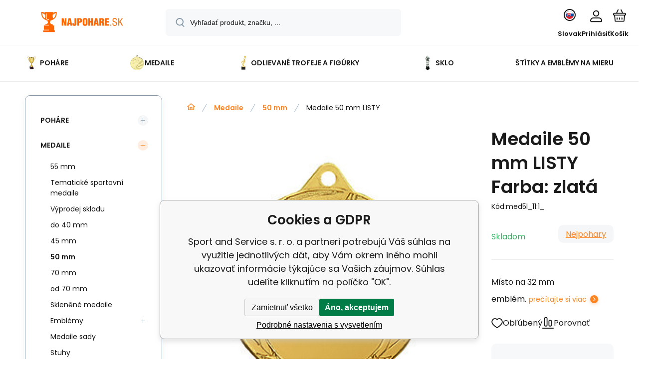

--- FILE ---
content_type: text/html; charset=utf-8
request_url: https://www.najpohare.sk/medaile-50-mm-listy/
body_size: 18503
content:
<!DOCTYPE html><html lang="sk"><head prefix="og: http://ogp.me/ns# fb: http://ogp.me/ns/fb#"><meta name="author" content="Sport and Service s. r. o." data-binargon="{&quot;fce&quot;:&quot;6&quot;, &quot;id&quot;:&quot;11701&quot;, &quot;menaId&quot;:&quot;2&quot;, &quot;menaName&quot;:&quot;EUR&quot;, &quot;languageCode&quot;:&quot;sk-SK&quot;, &quot;skindir&quot;:&quot;demoeshopmaxi&quot;, &quot;cmslang&quot;:&quot;3&quot;, &quot;langiso&quot;:&quot;sk&quot;, &quot;skinversion&quot;:1768900828, &quot;zemeProDoruceniISO&quot;:&quot;SK&quot;}"><meta name="robots" content="index, follow, max-snippet:-1, max-image-preview:large"><meta http-equiv="content-type" content="text/html; charset=utf-8"><meta property="og:url" content="https://www.najpohare.sk/medaile-50-mm-listy/"/><meta property="og:site_name" content="https://www.najpohare.sk"/><meta property="og:description" content="Místo na 32 mm emblém., Kategorie: 50 mm"/><meta property="og:title" content="Medaile 50 mm LISTY"/><link rel="alternate" href="https://www.nejpohary.cz/medaile-50-mm-listy/" hreflang="cs-CZ" /><link rel="alternate" href="https://www.najpohare.sk/medaile-50-mm-listy/" hreflang="sk-SK" />
  <link rel="image_src" href="https://www.najpohare.sk/imgcache/6/3/pmed5l-medaile-50mm-listi-zlata_260_260_1883206.jpg" />
  <meta property="og:type" content="product"/>
  <meta property="og:image" content="https://www.najpohare.sk/imgcache/6/3/pmed5l-medaile-50mm-listi-zlata_260_260_1883206.jpg"/>
 <meta name="description" content="Místo na 32 mm emblém., Kategorie: 50 mm">
<meta name="keywords" content="Medaile 50 mm LISTY">
<meta name="audience" content="all">
<link rel="canonical" href="https://www.najpohare.sk/medaile-50-mm-listy/"><link rel="shortcut icon" href="https://www.najpohare.sk/favicon.ico" type="image/x-icon">
			<meta name="viewport" content="width=device-width,initial-scale=1"><script data-binargon="binargonConfigMaxi">
		var binargonConfigMaxi = {
			"colorPrimary":"rgba(253,132,33,1)",
			"enableCurrency":0,
			"treeOpenLevelLimit": 0,
			"glideJsType": "carousel",
		}
	</script><link href="/skin/demoeshopmaxi/fonts/poppins/_font.css" rel="stylesheet"><style>

				:root {--image-aspect-ratio: 100 / 100;}
				.image-aspect-ratio {aspect-ratio: 100 / 100;}
				
					.commonBurgerMenu__header .commonBurgerMenu__header-logo {background-image:url(https://www.najpohare.sk/skin/demoeshopmaxi/logo_3.png);aspect-ratio:275 / 54;max-width:100%;height:51px;width:160px;background-position:center;background-size:contain;background-repeat:no-repeat;}
					.commonBurgerMenu__header-name {display: none;}
				</style><link rel="stylesheet" href="/skin/version-1768900828/demoeshopmaxi/css-obecne.css" type="text/css"><title>Medaile 50 mm LISTY - Sport and Service s. r. o.</title><!--commonTemplates_head--><script data-binargon="commonDataLayer (inline)">
    window.dataLayer = window.dataLayer || [];

		dataLayer.push({
		  _clear:true,
			"event":"binargon_page_view",
			"binargon":{
				"type":"product",
        "currency":"EUR",
				"fce":6
			}
		});

		dataLayer.push({
				"event":"binargon_actual_consent",
				"binargon":{
					"granted":[],
	        "not_granted":["82","83","84","85","86","87","92","93","94","95","96","97","98","99"]
				}
			});
		</script><script async="true" data-binargon="commonDataLayer (external)" src="/libs/controller_datalayer.php?datalayerName=dataLayer&amp;langId=3&amp;menaId=2&amp;userId=-1&amp;event%5Bbinargon_view_item%5D%5Bproduct_detail%5D=11701_11705&amp;event%5Bbinargon_view_item_list%5D%5Bsouvisejici_1%5D=11798;11802"></script><!--EO commonTemplates_head--></head><body class="cmsBody cmsBody--fce-6 cmsBody--lang-sk"><div class="eshopPage"><header class="header"><div class="header__container container"><div class="header__content content"><div class="header__logo"><a class="logo logo--default-false logo--header" href="https://www.najpohare.sk/" title="Sport and Service s. r. o." role="banner"><img class="logo__image" src="https://www.najpohare.sk/getimage.php?name=skin/demoeshopmaxi/logo_3.png&amp;maxsizex=275&amp;maxsizey=54&amp;transparency=1" alt="logo" width="275" height="54" title="Sport and Service s. r. o." loading="lazy"></a></div><label class="header__search"><form class="search search--default" action="https://www.najpohare.sk/hladanie/" method="post" role="search" id="js-search-form"><div class="search__outerContainer" id="js-search-outer-container"><div class="search__innerContainer" id="js-search-inner-container"><input type="hidden" name="send" value="1"><input type="hidden" name="listpos" value="0"><img class="search__icon" src="https://i.binargon.cz/demoeshopmaxi/search.svg" width="18" height="18" alt="search" loading="lazy"><input class="search__input exclude js-cWhisperer" type="text" name="as_search" placeholder="Vyhľadať produkt, značku, ..." autocomplete="off" id="js-search-input"><button class="search__button button-primary" type="submit">Hľadať</button></div></div></form></label><div class="header__contact"><div class="contact"><div class="contact__phone"><a class="phone" href="tel:+421948919696">+421 948 919 696</a></div><div class="contact__email"><span class="contact__email-value"><a class="email" href="mailto:info@najpohare.sk">info@najpohare.sk</a></span></div></div><div class="header__contact-opening">8:00 - 18:00</div></div><div class="header__control"><div class="control no-select"><div class="control__item control__item--search js-cWhisperer"><div class="control__item-icon"><img src="https://i.binargon.cz/demoeshopmaxi/search_thin.svg" width="21" height="21" alt="search" loading="lazy"></div><div class="control__item-title">Hľadať</div></div><div class="control__item control__item--language" onclick="document.querySelector('.js-common-popup[data-id=commonInternationalMenu]')?.classList.add('commonPopUp--visible')"><div class="control__item-icon"><div class="language"><div class="language__icon"><div class="language__icon-container"><img class="language__icon-image" src="https://i.binargon.cz/commonInternationalMenu/sk.svg" width="16" height="16" alt="sk-SK" loading="lazy"></div></div></div></div><div class="control__item-title">Slovak</div></div><div class="control__item control__item--account control__item--active-false" onclick="document.querySelector('.js-common-popup[data-id=commonUserDialog]').classList.add('commonPopUp--visible')"><div class="control__item-icon"><img class="control__item-image" src="https://i.binargon.cz/demoeshopmaxi/rgba(23,22,22,1)/user.svg" width="24" height="25" alt="user" loading="lazy"></div><div class="control__item-title">Prihlásiť</div></div><a class="control__item control__item--cart js-cart" href="https://www.najpohare.sk/pokladna-sk/?wtemp_krok=1" title="Košík" rel="nofollow"><div class="control__item-icon"><img class="control__item-image" src="https://i.binargon.cz/demoeshopmaxi/rgba(23,22,22,1)/cart.svg" width="26" height="26" alt="cart" loading="lazy"></div><div class="control__item-title" data-mobile="Košík">Košík</div></a></div></div><div class="header__menu"><div class="commonBurger" data-commonBurger='{ "comparsion":0, "language":[{"id":1,"zkratka":"cz"},{"id":3,"zkratka":"sk","selected":true}], "currency":[{"id":1,"zkratka":"Kč"},{"id":2,"zkratka":"EUR","selected":true}], "favorites":{"count":0}, "comparison":{"count":0}, "warrantyClaim":false, "contacts":{ "phone":"+421 948 919 696", "mobil":"+421 948 919 696", "mail":"info@najpohare.sk" }, "prihlasen":false }'><div class="commonBurger__icon"></div><div class="commonBurger__iconDescription">menu</div></div></div></div></div></header><nav class="menu menu--default" data-overflow="vice"><div class="menu__container container container--extended"><div class="menu__content content"><span class="menu__item"><a class="menu__link menu__link--submenu" href="https://www.najpohare.sk/pohare/" title="" data-id="-2147483648"><img class="menu__link-image" src="https://www.najpohare.sk/imgcache/0/d/publicdoc-p99220-99220-540-540-2194831_30_30_44077.jpg" width="30" height="30" alt="Poháre" loading="lazy"><span class="menu__link-text">Poháre</span></a></span><span class="menu__item"><a class="menu__link menu__link--submenu" href="https://www.najpohare.sk/medaile/" title="" data-id="-2147483647"><img class="menu__link-image" src="https://www.najpohare.sk/imgcache/b/3/publicdoc-pmd014-medaila-mdx-014-zlata-624-540-540-128700_30_30_89528.jpg" width="30" height="30" alt="Medaile" loading="lazy"><span class="menu__link-text">Medaile</span></a></span><span class="menu__item"><a class="menu__link menu__link--submenu" href="https://www.najpohare.sk/odlievane-trofeje-a-figurky/" title="" data-id="-2147483646"><img class="menu__link-image" src="https://www.nejpohary.cz/imgcache/1/4/publicdoc-q275-g_30_30_125239.jpg" width="30" height="30" alt="Odlievané trofeje a figúrky" loading="lazy"><span class="menu__link-text">Odlievané trofeje a figúrky</span></a></span><span class="menu__item"><a class="menu__link" href="https://www.najpohare.sk/sklo/" title="" data-id="-2147483645"><img class="menu__link-image" src="https://www.nejpohary.cz/imgcache/7/5/publicdoc-ca55-1_30_30_149921.jpg" width="30" height="30" alt="Sklo" loading="lazy"><span class="menu__link-text">Sklo</span></a></span><span class="menu__item"><a class="menu__link" href="https://www.najpohare.sk/stitky-a-emblemy-na-mieru/" title="Štítky a emblémy na mieru" data-id="-2147483598"><span class="menu__link-text">Štítky a emblémy na mieru</span></a></span><div class="menu__dropdown js-menu-dropdown"><a class="menu__link"><img class="menu__link-image" src="https://www.najpohare.sk/skin/demoeshopmaxi/svg/arrow_down_black.svg" width="20" height="20" alt="" loading="lazy"><span class="menu__link-text">Viac</span></a></div></div><div class="menu__submenu"><div class="cSubmenu" data-id="-2147483648"><div class="cSubmenu__content thin-scrollbar"><div class="cSubmenu__grid"><div class="cSubmenu__grid-item js-submenu-item"><a class="cSubmenu__link-image" href="https://www.najpohare.sk/pohare/vypredaj-poharov/" title="Výpredaj pohárov"><img class="cSubmenu__image" src="https://www.najpohare.sk/getimage.php?name=publicdoc/nejpohary-vyprodej-f-1.svg&amp;sizex=70&amp;sizey=70" alt="Výpredaj pohárov" loading="lazy" width="70" height="70"></a><a class="cSubmenu__link-name" href="https://www.najpohare.sk/pohare/vypredaj-poharov/" title="Výpredaj pohárov"><span class="cSubmenu__name">Výpredaj pohárov</span></a></div><div class="cSubmenu__grid-item js-submenu-item"><a class="cSubmenu__link-image" href="https://www.najpohare.sk/pohare/pohare-super-ekonomy/" title="Poháre Super Ekonomy"><img class="cSubmenu__image" src="https://www.najpohare.sk/imgcache/d/2/publicdoc-99024_70_70_1944987.jpg" alt="Poháre Super Ekonomy" loading="lazy" width="70" height="70"></a><a class="cSubmenu__link-name" href="https://www.najpohare.sk/pohare/pohare-super-ekonomy/" title="Poháre Super Ekonomy"><span class="cSubmenu__name">Poháre Super Ekonomy</span></a></div><div class="cSubmenu__grid-item js-submenu-item"><a class="cSubmenu__link-image" href="https://www.najpohare.sk/pohare/pohare-ekonomy/" title="Poháre Ekonomy"><img class="cSubmenu__image" src="https://www.najpohare.sk/imgcache/1/2/publicdoc-99109a_70_70_1985449.jpg" alt="Poháre Ekonomy" loading="lazy" width="70" height="70"></a><a class="cSubmenu__link-name" href="https://www.najpohare.sk/pohare/pohare-ekonomy/" title="Poháre Ekonomy"><span class="cSubmenu__name">Poháre Ekonomy</span></a></div><div class="cSubmenu__grid-item js-submenu-item"><a class="cSubmenu__link-image" href="https://www.najpohare.sk/pohare/pohare-standart/" title="Poháre Standart"><img class="cSubmenu__image" src="https://www.najpohare.sk/imgcache/b/9/publicdoc-99147_70_70_2108360.jpg" alt="Poháre Standart" loading="lazy" width="70" height="70"></a><a class="cSubmenu__link-name" href="https://www.najpohare.sk/pohare/pohare-standart/" title="Poháre Standart"><span class="cSubmenu__name">Poháre Standart</span></a></div><div class="cSubmenu__grid-item js-submenu-item"><a class="cSubmenu__link-image" href="https://www.najpohare.sk/pohare/pohare-luxus/" title="Poháre Luxus"><img class="cSubmenu__image" src="https://www.najpohare.sk/imgcache/6/f/publicdoc-99244_70_70_2124740.jpg" alt="Poháre Luxus" loading="lazy" width="70" height="70"></a><a class="cSubmenu__link-name" href="https://www.najpohare.sk/pohare/pohare-luxus/" title="Poháre Luxus"><span class="cSubmenu__name">Poháre Luxus</span></a></div><div class="cSubmenu__grid-item js-submenu-item"><a class="cSubmenu__link-image" href="https://www.najpohare.sk/pohare/pohare-exclusive/" title="Poháre Exclusive"><img class="cSubmenu__image" src="https://www.najpohare.sk/imgcache/f/c/publicdoc-99260_70_70_2257711.jpg" alt="Poháre Exclusive" loading="lazy" width="70" height="70"></a><a class="cSubmenu__link-name" href="https://www.najpohare.sk/pohare/pohare-exclusive/" title="Poháre Exclusive"><span class="cSubmenu__name">Poháre Exclusive</span></a></div><div class="cSubmenu__grid-item js-submenu-item"><a class="cSubmenu__link-image" href="https://www.najpohare.sk/pohare/putovne-pohare/" title="Putovné poháre "><img class="cSubmenu__image" src="https://www.najpohare.sk/imgcache/f/4/publicdoc-99212_70_70_2243717.jpg" alt="Putovné poháre " loading="lazy" width="70" height="70"></a><a class="cSubmenu__link-name" href="https://www.najpohare.sk/pohare/putovne-pohare/" title="Putovné poháre "><span class="cSubmenu__name">Putovné poháre </span></a></div><div class="cSubmenu__grid-item js-submenu-item"><a class="cSubmenu__link-image" href="https://www.najpohare.sk/pohare/sady-poharov/" title="Sady pohárov"><img class="cSubmenu__image" src="https://www.najpohare.sk/imgcache/6/c/publicdoc-s022_70_70_403845.jpg" alt="Sady pohárov" loading="lazy" width="70" height="70"></a><a class="cSubmenu__link-name" href="https://www.najpohare.sk/pohare/sady-poharov/" title="Sady pohárov"><span class="cSubmenu__name">Sady pohárov</span></a></div><div class="cSubmenu__grid-item js-submenu-item"><a class="cSubmenu__link-image" href="https://www.najpohare.sk/pohare/poklopy-na-pohare/" title="Poklopy na poháre"><img class="cSubmenu__image" src="https://www.najpohare.sk/imgcache/8/9/publicdoc-442-g_70_70_574164.jpg" alt="Poklopy na poháre" loading="lazy" width="70" height="70"></a><a class="cSubmenu__link-name" href="https://www.najpohare.sk/pohare/poklopy-na-pohare/" title="Poklopy na poháre"><span class="cSubmenu__name">Poklopy na poháre</span></a></div></div></div></div><div class="cSubmenu" data-id="-2147483647"><div class="cSubmenu__content thin-scrollbar"><div class="cSubmenu__grid"><div class="cSubmenu__grid-item js-submenu-item"><a class="cSubmenu__link-image" href="https://www.najpohare.sk/medaile/55-mm-medaile/" title="55 mm"><div class="cSubmenu__image cSubmenu__image--none"></div></a><a class="cSubmenu__link-name" href="https://www.najpohare.sk/medaile/55-mm-medaile/" title="55 mm"><span class="cSubmenu__name">55 mm</span></a></div><div class="cSubmenu__grid-item js-submenu-item"><a class="cSubmenu__link-image" href="https://www.najpohare.sk/medaile/tematicke-medaile/" title="Tematické sportovní medaile - nejpohary.cz"><img class="cSubmenu__image" src="https://www.najpohare.sk/imgcache/3/8/publicdoc-medaile-basketbal-zlata-50-mm_70_70_172574.jpg" alt="Tematické sportovní medaile - nejpohary.cz" loading="lazy" width="70" height="70"></a><a class="cSubmenu__link-name" href="https://www.najpohare.sk/medaile/tematicke-medaile/" title="Tematické sportovní medaile - nejpohary.cz"><span class="cSubmenu__name">Tematické sportovní medaile</span></a></div><div class="cSubmenu__grid-item js-submenu-item"><a class="cSubmenu__link-image" href="https://www.najpohare.sk/medaile/vyprodej-skladu/" title="Výprodej skladu"><img class="cSubmenu__image" src="https://www.najpohare.sk/getimage.php?name=publicdoc/nejpohary-vyprodej-01-1-1.svg&amp;sizex=70&amp;sizey=70" alt="Výprodej skladu" loading="lazy" width="70" height="70"></a><a class="cSubmenu__link-name" href="https://www.najpohare.sk/medaile/vyprodej-skladu/" title="Výprodej skladu"><span class="cSubmenu__name">Výprodej skladu</span></a></div><div class="cSubmenu__grid-item js-submenu-item"><a class="cSubmenu__link-image" href="https://www.najpohare.sk/medaile/do-40-mm/" title="Sportovní medaile do 40 mm"><img class="cSubmenu__image" src="https://www.najpohare.sk/imgcache/7/7/publicdoc-mdx031-g_70_70_254595.jpg" alt="Sportovní medaile do 40 mm" loading="lazy" width="70" height="70"></a><a class="cSubmenu__link-name" href="https://www.najpohare.sk/medaile/do-40-mm/" title="Sportovní medaile do 40 mm"><span class="cSubmenu__name">do 40 mm</span></a></div><div class="cSubmenu__grid-item js-submenu-item"><a class="cSubmenu__link-image" href="https://www.najpohare.sk/medaile/45-mm/" title="Sportovní medaile 45 mm"><img class="cSubmenu__image" src="https://www.najpohare.sk/imgcache/d/9/publicdoc-mdx110-g_70_70_423081.jpg" alt="Sportovní medaile 45 mm" loading="lazy" width="70" height="70"></a><a class="cSubmenu__link-name" href="https://www.najpohare.sk/medaile/45-mm/" title="Sportovní medaile 45 mm"><span class="cSubmenu__name">45 mm</span></a></div><div class="cSubmenu__grid-item js-submenu-item"><a class="cSubmenu__link-image" href="https://www.najpohare.sk/medaile/50-mm/" title="Sportovní medaile 50 mm"><img class="cSubmenu__image" src="https://www.najpohare.sk/imgcache/9/2/publicdoc-mdx035-g_70_70_380121.jpg" alt="Sportovní medaile 50 mm" loading="lazy" width="70" height="70"></a><a class="cSubmenu__link-name" href="https://www.najpohare.sk/medaile/50-mm/" title="Sportovní medaile 50 mm"><span class="cSubmenu__name">50 mm</span></a></div><div class="cSubmenu__grid-item js-submenu-item"><a class="cSubmenu__link-image" href="https://www.najpohare.sk/medaile/70-mm/" title="Sportovní medaile 70 mm"><img class="cSubmenu__image" src="https://www.najpohare.sk/imgcache/3/b/publicdoc-mdx117-g_70_70_344336.jpg" alt="Sportovní medaile 70 mm" loading="lazy" width="70" height="70"></a><a class="cSubmenu__link-name" href="https://www.najpohare.sk/medaile/70-mm/" title="Sportovní medaile 70 mm"><span class="cSubmenu__name">70 mm</span></a></div><div class="cSubmenu__grid-item js-submenu-item"><a class="cSubmenu__link-image" href="https://www.najpohare.sk/medaile/od-70-mm/" title="od 70 mm"><img class="cSubmenu__image" src="https://www.najpohare.sk/imgcache/c/3/publicdoc-mmc7073_70_70_553400.jpg" alt="od 70 mm" loading="lazy" width="70" height="70"></a><a class="cSubmenu__link-name" href="https://www.najpohare.sk/medaile/od-70-mm/" title="od 70 mm"><span class="cSubmenu__name">od 70 mm</span></a></div><div class="cSubmenu__grid-item js-submenu-item"><a class="cSubmenu__link-image" href="https://www.najpohare.sk/medaile/sklenene-medaile/" title="Skleněné medaile"><div class="cSubmenu__image cSubmenu__image--none"></div></a><a class="cSubmenu__link-name" href="https://www.najpohare.sk/medaile/sklenene-medaile/" title="Skleněné medaile"><span class="cSubmenu__name">Skleněné medaile</span></a></div><div class="cSubmenu__grid-item js-submenu-item"><a class="cSubmenu__link-image" href="https://www.najpohare.sk/medaile/emblemy/" title="Emblémy na sportovní medaile"><img class="cSubmenu__image" src="https://www.najpohare.sk/imgcache/f/9/publicdoc-ce1-105-01_70_70_2564559.jpg" alt="Emblémy na sportovní medaile" loading="lazy" width="70" height="70"></a><a class="cSubmenu__link-name" href="https://www.najpohare.sk/medaile/emblemy/" title="Emblémy na sportovní medaile"><span class="cSubmenu__name">Emblémy</span></a><ul class="cSubmenu__list"><li class="cSubmenu__list-item"><a class="cSubmenu__list-link" href="https://www.najpohare.sk/medaile/emblemy/emblem-prumer-25-mm/" title="25mm emblémy na medaile">Emblém průměr 25 mm</a></li><li class="cSubmenu__list-item"><a class="cSubmenu__list-link" href="https://www.najpohare.sk/medaile/emblemy/emblem-prumer-50-mm/" title="50mm emblémy na medaile">Emblém průměr 50 mm</a></li></ul></div><div class="cSubmenu__grid-item js-submenu-item"><a class="cSubmenu__link-image" href="https://www.najpohare.sk/medaile/medajle-sady/" title="Medaile sady"><img class="cSubmenu__image" src="https://www.najpohare.sk/imgcache/b/3/publicdoc-me072_70_70_67797.jpg" alt="Medaile sady" loading="lazy" width="70" height="70"></a><a class="cSubmenu__link-name" href="https://www.najpohare.sk/medaile/medajle-sady/" title="Medaile sady"><span class="cSubmenu__name">Medaile sady</span></a></div><div class="cSubmenu__grid-item js-submenu-item"><a class="cSubmenu__link-image" href="https://www.najpohare.sk/medaile/stuhy/" title="Stuhy na medaile"><img class="cSubmenu__image" src="https://www.najpohare.sk/imgcache/e/d/publicdoc-stuha-modro-cerveno-bila-41_70_70_139816.jpg" alt="Stuhy na medaile" loading="lazy" width="70" height="70"></a><a class="cSubmenu__link-name" href="https://www.najpohare.sk/medaile/stuhy/" title="Stuhy na medaile"><span class="cSubmenu__name">Stuhy</span></a></div></div></div></div><div class="cSubmenu" data-id="-2147483646"><div class="cSubmenu__content thin-scrollbar"><div class="cSubmenu__grid"><div class="cSubmenu__grid-item js-submenu-item"><a class="cSubmenu__link-image" href="https://www.najpohare.sk/odlievane-trofeje-a-figurky/odlievane-figurky/" title=""><img class="cSubmenu__image" src="https://www.najpohare.sk/imgcache/7/b/publicdoc-pre009-re009-1-540-540-122936_70_70_66343.jpg" alt="" loading="lazy" width="70" height="70"></a><a class="cSubmenu__link-name" href="https://www.najpohare.sk/odlievane-trofeje-a-figurky/odlievane-figurky/" title=""><span class="cSubmenu__name">Odlievané figúrky</span></a></div><div class="cSubmenu__grid-item js-submenu-item"><a class="cSubmenu__link-image" href="https://www.najpohare.sk/odlievane-trofeje-a-figurky/plastove-figurky/" title=""><img class="cSubmenu__image" src="https://www.najpohare.sk/imgcache/b/e/publicdoc-figurka-plastova-futbal_70_70_166677.jpg" alt="" loading="lazy" width="70" height="70"></a><a class="cSubmenu__link-name" href="https://www.najpohare.sk/odlievane-trofeje-a-figurky/plastove-figurky/" title=""><span class="cSubmenu__name">Plastové figúrky</span></a></div></div></div></div><div class="menu__submenu-overflow js-submenu-overflow"></div></div></div></nav>
<div class="fce6" id="setbind-detail" data-setData='{"a":"https:\/\/www.najpohare.sk","c":1,"d":60,"d2":60,"e":2,"cs":[{"a":1,"b":"Bežný tovar","c":"DEFAULT"},{"a":2,"b":"Novinka","c":"NEW"},{"a":3,"b":"Bazár","c":"BAZÁR"},{"a":4,"b":"Akcia","c":"AKCIA"}],"f":{"a":2,"b":"EUR"},"st":[1],"Ss":598,"Sr":604,"Se":598,"j":"Medaile 50 mm LISTY","k":"11701","l":23,"m":"med5l","n":"MD107-50","p":"https:\/\/www.najpohare.sk\/imagegen.php?name=med5l\/medaile-50mm-listi-zlata.jpg&amp;ftime=1700931529","q":0.5,"r":0.62,"x2":{"a":1,"b":"ks"},"x":{"a":"1","b":{"1":{"a":1,"b":"","c":"ks"},"2":{"a":2,"b":"","c":"g","d":2},"3":{"a":3,"b":"","c":"m","d":2},"4":{"a":4,"b":"","c":"cm","d":2},"5":{"a":5,"b":"","c":"kg","d":2}},"c":{}},"y":[{"a":"3","e":[{"e":"24","j":"bez stuhy","d":true},{"e":"25","j":"Stuha červeno-modro-bílá 22 mm (SVK)","c":"https:\/\/www.najpohare.sk\/getimage.php?name=https:\/\/www.nejpohary.cz\/publicdoc\/stuha-trikolora-svk-22-mm.jpg&amp;sizex=0&amp;sizey=0","h":0.23,"i":0.28},{"e":"26","j":"Stuha modro-červeno-bílá 22 mm (CZK)","c":"https:\/\/www.najpohare.sk\/getimage.php?name=https:\/\/www.nejpohary.cz\/publicdoc\/stuha-trikolora-czk-22-mm-1.jpg&amp;sizex=0&amp;sizey=0","h":0.23,"i":0.28},{"e":"27","j":"Stuha modro-červeno-bílá JACK","c":"https:\/\/www.najpohare.sk\/getimage.php?name=https:\/\/www.nejpohary.cz\/publicdoc\/stuha-modro-cerveno-bila-jack.jpg&amp;sizex=0&amp;sizey=0","h":0.33,"i":0.41},{"e":"28","j":"Stuha modro-bílo-modrá 22 mm","c":"https:\/\/www.najpohare.sk\/getimage.php?name=https:\/\/www.nejpohary.cz\/publicdoc\/stuha-modro-bilo-modra-22-mm.jpg&amp;sizex=0&amp;sizey=0","h":0.23,"i":0.28},{"e":"29","j":"Stuha modrá 22 mm","c":"https:\/\/www.najpohare.sk\/getimage.php?name=https:\/\/www.nejpohary.cz\/publicdoc\/stuha-modra-22-mm.jpg&amp;sizex=0&amp;sizey=0","h":0.23,"i":0.28},{"e":"30","j":"Stuha žluto-modrá 22 mm","c":"https:\/\/www.najpohare.sk\/getimage.php?name=https:\/\/www.nejpohary.cz\/publicdoc\/stuh-zluto-modra-22mm-1.png&amp;sizex=0&amp;sizey=0","h":0.23,"i":0.28},{"e":"31","j":"Stuha modro-bílá 22 mm","c":"https:\/\/www.najpohare.sk\/getimage.php?name=https:\/\/www.nejpohary.cz\/publicdoc\/stuha-modro-bila-22mm-1.jpg&amp;sizex=0&amp;sizey=0","h":0.23,"i":0.28},{"e":"32","j":"Stuha EU 22 mm","c":"https:\/\/www.najpohare.sk\/getimage.php?name=https:\/\/www.nejpohary.cz\/publicdoc\/stuheu.png&amp;sizex=0&amp;sizey=0","h":0.23,"i":0.28},{"e":"33","j":"Stuha zelená 22 mm","c":"https:\/\/www.najpohare.sk\/getimage.php?name=https:\/\/www.nejpohary.cz\/publicdoc\/stuh-zelena-22mm.png&amp;sizex=0&amp;sizey=0","h":0.23,"i":0.28},{"e":"34","j":"Stuha žluto-červená 22 mm","c":"https:\/\/www.najpohare.sk\/getimage.php?name=https:\/\/www.nejpohary.cz\/publicdoc\/stuha-zluto-cervena-22mm.jpg&amp;sizex=0&amp;sizey=0","h":0.23,"i":0.28},{"e":"35","j":"Stuha zlatá 22 mm","c":"https:\/\/www.najpohare.sk\/getimage.php?name=https:\/\/www.nejpohary.cz\/publicdoc\/stuha-zlata-stribrna-bronzova-22mm.jpg&amp;sizex=0&amp;sizey=0","h":0.53,"i":0.65},{"e":"36","j":"Stuha stříbrná 22 mm","c":"https:\/\/www.najpohare.sk\/getimage.php?name=https:\/\/www.nejpohary.cz\/publicdoc\/stuha-zlata-stribrna-bronzova-22mm-1.jpg&amp;sizex=0&amp;sizey=0","h":0.53,"i":0.65},{"e":"37","j":"Stuha bronzová 22 mm","c":"https:\/\/www.najpohare.sk\/getimage.php?name=https:\/\/www.nejpohary.cz\/publicdoc\/stuha-zlata-stribrna-bronzova-22mm-2.jpg&amp;sizex=0&amp;sizey=0","h":0.53,"i":0.65},{"e":"38","j":"Stuha červená 22 mm","c":"https:\/\/www.najpohare.sk\/getimage.php?name=https:\/\/www.nejpohary.cz\/publicdoc\/stuha-cervena.jpg&amp;sizex=0&amp;sizey=0","h":0.23,"i":0.28},{"e":"39","j":"Stuha červená 11 mm","c":"https:\/\/www.najpohare.sk\/getimage.php?name=https:\/\/www.nejpohary.cz\/publicdoc\/stuha-cervena-1.jpg&amp;sizex=0&amp;sizey=0","h":0.17,"i":0.2},{"e":"40","j":"Stuha modro-červeno-bílá 11 mm (CZK)","c":"https:\/\/www.najpohare.sk\/getimage.php?name=https:\/\/www.nejpohary.cz\/publicdoc\/stuha-trikolora-czk-22-mm-2.jpg&amp;sizex=0&amp;sizey=0","h":0.17,"i":0.2},{"e":"41","j":"Stuha modro-bílo-modrá 11 mm","c":"https:\/\/www.najpohare.sk\/getimage.php?name=https:\/\/www.nejpohary.cz\/publicdoc\/stuha-modro-bilo-modra-22-mm-1.jpg&amp;sizex=0&amp;sizey=0","h":0.17,"i":0.2},{"e":"42","j":"Stuha žluto-modrá 11 mm","c":"https:\/\/www.najpohare.sk\/getimage.php?name=https:\/\/www.nejpohary.cz\/publicdoc\/stuha-zluto-cervena-22mm-1.jpg&amp;sizex=0&amp;sizey=0","h":0.17,"i":0.2}]},{"a":"4","d":"emblem","e":[{"e":"43","j":"bez štítku","d":true},{"e":"44","j":"zlatý - kovový","c":"https:\/\/www.najpohare.sk\/getimage.php?name=https:\/\/www.nejpohary.cz\/publicdoc\/stitekzlaty.png&amp;sizex=0&amp;sizey=0","h":0.32,"i":0.39},{"e":"45","j":"stříbrný - kovový","c":"https:\/\/www.najpohare.sk\/getimage.php?name=https:\/\/www.nejpohary.cz\/publicdoc\/stitokstribro.png&amp;sizex=0&amp;sizey=0","h":0.32,"i":0.39},{"e":"46","j":"bronzový - kovový","c":"https:\/\/www.najpohare.sk\/getimage.php?name=https:\/\/www.nejpohary.cz\/publicdoc\/stitokbronz.png&amp;sizex=0&amp;sizey=0","h":0.32,"i":0.39}]}],"z":{"a":"11:1_","b":[{"a":"Farba","b":[{"a":true,"b":"1","c":"zlatá"},{"b":"2","c":"strieborná"},{"b":"3","c":"bronzová"}],"c":11}],"c":[{"a":"11705","aa":{"a":23,"b":"Nejpohary"},"b":true,"c":"Medaile 50 mm LISTY Farba: zlatá","d":0.5,"e":0.61,"h":23,"i":29,"m":"med5l_11:1_","n":"MD10750z","o":"6210000058244","p":"11:1_","q":"https:\/\/www.najpohare.sk\/imagegen.php?name=med5l-11-1\/medaile-50mm-listi-zlata.jpg","Ss":4,"Sr":6,"Se":4,"x":"1","pa":[{"a":11,"b":"Farba","c":"zlatá","d":"rgb(0,0,0)"}]},{"a":"11706","aa":{"a":23,"b":"Nejpohary"},"c":"Medaile 50 mm LISTY Farba: stříbrná","d":0.5,"e":0.61,"h":23,"i":29,"m":"med5l_11:2_","n":"MD10750S","o":"6210000058251","p":"11:2_","q":"https:\/\/www.najpohare.sk\/imagegen.php?name=med5l-11-2\/medaile-50mm-listi-stribrna.jpg","Ss":323,"Sr":325,"Se":323,"x":"1","pa":[{"a":11,"b":"Farba","c":"strieborná","d":"rgb(0,0,0)"}]},{"a":"11707","aa":{"a":23,"b":"Nejpohary"},"c":"Medaile 50 mm LISTY Farba: bronzová","d":0.5,"e":0.61,"h":23,"i":29,"m":"med5l_11:3_","n":"MD10750B","o":"6210000058268","p":"11:3_","q":"https:\/\/www.najpohare.sk\/imagegen.php?name=med5l-11-3\/medaile-50mm-listi-bronzova.jpg","Ss":271,"Sr":273,"Se":271,"x":"1","pa":[{"a":11,"b":"Farba","c":"bronzová","d":"rgb(0,0,0)"}]}]}}' data-setBindDiscountsCalc="0" data-setKombinaceSkladADostupnost='[ { "key": "11:1_", "dostupnost": " &lt;span class=\"availability__on-stock\"&gt;Skladom 4 ks&lt;/span&gt; " },{ "key": "11:2_", "dostupnost": " &lt;span class=\"availability__on-stock\"&gt;Skladom 5+ ks&lt;/span&gt; " },{ "key": "11:3_", "dostupnost": " &lt;span class=\"availability__on-stock\"&gt;Skladom 5+ ks&lt;/span&gt; " } ]'><div class="fce6__grid grid-container grid-container--columns-2 grid-container--rows-2"><div class="fce6__grid-bottom grid-container-bottom"><div class="fce6__subgrid fce6__subgrid--default"><div class="fce6__subgrid-top"><nav class="commonBreadcrumb"><a class="commonBreadcrumb__item commonBreadcrumb__item--first" href="https://www.najpohare.sk" title="Robíme radosť nielen víťazom"><span class="commonBreadcrumb__textHP"></span></a><a class="commonBreadcrumb__item commonBreadcrumb__item--regular" href="https://www.najpohare.sk/medaile/" title="Medaile">Medaile</a><a class="commonBreadcrumb__item commonBreadcrumb__item--regular" href="https://www.najpohare.sk/medaile/50-mm/" title="Sportovní medaile 50 mm">50 mm</a><span class="commonBreadcrumb__item commonBreadcrumb__item--last" title="Medaile 50 mm LISTY">Medaile 50 mm LISTY</span></nav></div><div class="fce6__subgrid-left"><div class="fce6__gallery fce6__gallery--left-column-true"><div class="fce6Gallery invisible"><div class="fce6GalleryLabels"><div class="fce6GalleryLabels__left"><div id="setbind-labels-node"><div class="fce6Stickers" id="setbind-labels"></div></div></div><div class="fce6GalleryLabels__right"><div data-productid="11701" data-setbind-display="flex|none" data-test="6 0 " class="productFreeShipping js-cDelivery" id="setbind-doprava-zdarma" style="display:none;"><img class="productFreeShipping__icon" src="https://i.binargon.cz/demoeshopmaxi/truck.svg" width="32" height="16" alt="truck" loading="lazy"><span class="productFreeShipping__title">zdarma</span></div><div id="setbind-savings-percent-node-1" style="display:none;"><div class="fce6Discount"><span class="fce6Discount__value">
                -<span id="setbind-savings-percent-1">NaN</span>%
            </span><span class="fce6Discount__title">Zľava</span></div></div></div></div><div class="fce6Gallery__container"><a class="fce6GalleryItem image-aspect-ratio" data-fslightbox="fce6-gallery" type="image" target="_blank" title="" data-type="image" href="https://www.najpohare.sk/imgcache/6/3/pmed5l-medaile-50mm-listi-zlata_-1_-1_1883206.jpg" data-remaining="+2"><picture class="fce6GalleryItem__picture"><img class="fce6GalleryItem__image image-aspect-ratio" src="https://www.najpohare.sk/imgcache/0/1/pmed5l-11-1-medaile-50mm-listi-zlata_560_560_1883206.jpg" alt="Medaile 50 mm LISTY" loading="lazy" id="setbind-image" data-width="560" data-height="560"></picture></a><a class="fce6GalleryItem image-aspect-ratio" data-fslightbox="fce6-gallery" type="image" target="_blank" title="" data-type="image" href="https://www.najpohare.sk/imgcache/2/2/pmed5l-medaile-50mm-listi-stribrna_-1_-1_1878593.jpg" data-remaining="+1"><picture class="fce6GalleryItem__picture"><source media="(max-width: 1496px)" srcset="https://www.najpohare.sk/imgcache/2/2/pmed5l-medaile-50mm-listi-stribrna_560_560_1878593.jpg"></source><img class="fce6GalleryItem__image image-aspect-ratio" src="https://www.najpohare.sk/imgcache/2/2/pmed5l-medaile-50mm-listi-stribrna_125_125_1878593.jpg" alt="Medaile 50 mm LISTY" loading="lazy"></picture></a><a class="fce6GalleryItem image-aspect-ratio" data-fslightbox="fce6-gallery" type="image" target="_blank" title="" data-type="image" href="https://www.najpohare.sk/imgcache/0/4/pmed5l-medaile-50mm-listi-bronzova_-1_-1_1891958.jpg" data-remaining="+0"><picture class="fce6GalleryItem__picture"><source media="(max-width: 1496px)" srcset="https://www.najpohare.sk/imgcache/0/4/pmed5l-medaile-50mm-listi-bronzova_560_560_1891958.jpg"></source><img class="fce6GalleryItem__image image-aspect-ratio" src="https://www.najpohare.sk/imgcache/0/4/pmed5l-medaile-50mm-listi-bronzova_125_125_1891958.jpg" alt="Medaile 50 mm LISTY" loading="lazy"></picture></a></div></div></div></div><div class="fce6__subgrid-right"><h1 class="fce6Name" id="setbind-name">Medaile 50 mm LISTY Farba: zlatá</h1><span class="fce6Code"><span class="fce6Code__title">Kód:
            </span><span class="fce6Code__value" id="setbind-code">med5l_11:1_</span></span><div class="fce6__info"><div class="fce6__info-left"><div data-productid="11701" class="fce6Availability js-cDelivery" data-pricevat="0.62"><div class="fce6Availability__row fce6Availability__row--1"><div id="setbind-cAvailability"><div class="cAvailability" data-dostupnost="" data-sklad="4 / skladem" data-skladDodavatele="0 skladem"><!--sklad--><div class="cAvailabilityRow cAvailabilityRow--onstock"><span class="cAvailabilityRow__value"><span class="cAvailabilityRow__value-text">Skladom</span></span></div><!--dodavatel--></div></div></div><div class="fce6Availability__row fce6Availability__row--2">Termín a spôsob doručenia</div></div></div><a href="https://www.najpohare.sk/nejpohary/" title="Nejpohary" class="fce6ProducerLogo fce6ProducerLogo--text">Nejpohary</a></div><div class="fce6ShortDescription"><div class="fce6ShortDescription__text">Místo na 32 mm emblém.<span class="fce6ShortDescription__more" onclick="scrollToElement('fce6-description')">prečítajte si viac</span></div></div><div class="fce6__control"><a class="productFavorites  productFavorites--detail" href="?createfav=11701" rel="nofollow" title="Pridať do obľúbených"><img class="productFavorites__image" src="https://i.binargon.cz/demoeshopmaxi/rgba(23,22,22,1)/heart.svg" width="23" height="20" alt="heart" loading="lazy"><span class="productFavorites__title">Obľúbený</span></a><a class="productCompare  productCompare--detail" href="?pridatporovnani=11701" rel="nofollow"><img class="productCompare__image" src="https://i.binargon.cz/demoeshopmaxi/rgba(23,22,22,1)/compare.svg" width="23" height="23" alt="compare" loading="lazy"><span class="productCompare__title">Porovnať</span></a></div><div class="fce6__setbind-table" id="setbind-cart-unit-node"><div class="fce6__setbind-table-title">Vyberte si zvýhodnené balenie</div><div class="fce6__setbind-table-container"><div id="setbind-cart-unit-table"></div></div></div><div class="fce6__setbind-table" id="setbind-discounts-node"><div class="fce6__setbind-table-title">Množstevné zľavy</div><div class="fce6__setbind-table-container"><div id="setbind-discounts-table"></div></div></div><!--variantsImage,

        11=variantsImage,
        --><form class="fce6Options js-to-cart" method="post" action="https://www.najpohare.sk/medaile-50-mm-listy/" enctype="multipart/form-data"><input name="nakup" type="hidden" value="11701" id="setbind-product-id"><div class="parametersLayout"><div class="parametersImages"><div class="parametersImages__title">Vyberte variant:
            </div><div class="parametersImages__items"><label class="parametersImages__label" for="varianta_11705"><img class="parametersImages__image" src="https://www.najpohare.sk/imgcache/0/1/pmed5l-11-1-medaile-50mm-listi-zlata_45_45_1883206.jpg" width="45" height="45" alt=""><input class="parametersImages__radio" type="radio" onchange="produktDetail.changeVariant(11705);" name="nakup" value="11705" id="varianta_11705" checked><div class="parametersImages__selected"></div><div class="parametersImages__name">Farba: zlatá</div></label><label class="parametersImages__label" for="varianta_11706"><img class="parametersImages__image" src="https://www.najpohare.sk/imgcache/a/f/pmed5l-11-2-medaile-50mm-listi-stribrna_45_45_1878593.jpg" width="45" height="45" alt=""><input class="parametersImages__radio" type="radio" onchange="produktDetail.changeVariant(11706);" name="nakup" value="11706" id="varianta_11706"><div class="parametersImages__selected"></div><div class="parametersImages__name">Farba: strieborná</div></label><label class="parametersImages__label" for="varianta_11707"><img class="parametersImages__image" src="https://www.najpohare.sk/imgcache/1/a/pmed5l-11-3-medaile-50mm-listi-bronzova_45_45_1891958.jpg" width="45" height="45" alt=""><input class="parametersImages__radio" type="radio" onchange="produktDetail.changeVariant(11707);" name="nakup" value="11707" id="varianta_11707"><div class="parametersImages__selected"></div><div class="parametersImages__name">Farba: bronzová</div></label></div></div></div><div class="surchargesUnroll js-unroll"><div class="surchargesUnroll__title js-unroll-title">Stuha</div><div class="surchargesUnroll__values js-unroll-values"><div class="surchargesUnroll__value selected js-unroll-value"><div class="surchargesUnroll__container"><div class="surchargesUnroll__name">bez stuhy</div></div><input class="surchargesUnroll__radio" name="detailvlastnost[0]" onchange="produktDetail.changeParametr(this)" type="radio" value="11701_3_24" checked></div><div class="surchargesUnroll__value js-unroll-value"><div class="surchargesUnroll__container"><div class="surchargesUnroll__name">Stuha červeno-modro-bílá 22 mm (SVK)</div><div class="surchargesUnroll__price">
											+0.28 EUR</div></div><img class="surchargesUnroll__image" src="https://www.najpohare.sk/getimage.php?name=https://www.nejpohary.cz/publicdoc/stuha-trikolora-svk-22-mm.jpg&amp;sizex=0&amp;sizey=0&amp;sizex=40&amp;sizey=40" width="40" height="40" alt="" loading="lazy"><img class="surchargesUnroll__imageLarge" src="https://www.najpohare.sk/getimage.php?name=https://www.nejpohary.cz/publicdoc/stuha-trikolora-svk-22-mm.jpg&amp;sizex=0&amp;sizey=0&amp;sizex=300&amp;sizey=300" width="300" height="300" alt="" loading="lazy"><input class="surchargesUnroll__radio" name="detailvlastnost[0]" onchange="produktDetail.changeParametr(this)" type="radio" value="11701_3_25"></div><div class="surchargesUnroll__value js-unroll-value"><div class="surchargesUnroll__container"><div class="surchargesUnroll__name">Stuha modro-červeno-bílá 22 mm (CZK)</div><div class="surchargesUnroll__price">
											+0.28 EUR</div></div><img class="surchargesUnroll__image" src="https://www.najpohare.sk/getimage.php?name=https://www.nejpohary.cz/publicdoc/stuha-trikolora-czk-22-mm-1.jpg&amp;sizex=0&amp;sizey=0&amp;sizex=40&amp;sizey=40" width="40" height="40" alt="" loading="lazy"><img class="surchargesUnroll__imageLarge" src="https://www.najpohare.sk/getimage.php?name=https://www.nejpohary.cz/publicdoc/stuha-trikolora-czk-22-mm-1.jpg&amp;sizex=0&amp;sizey=0&amp;sizex=300&amp;sizey=300" width="300" height="300" alt="" loading="lazy"><input class="surchargesUnroll__radio" name="detailvlastnost[0]" onchange="produktDetail.changeParametr(this)" type="radio" value="11701_3_26"></div><div class="surchargesUnroll__value js-unroll-value"><div class="surchargesUnroll__container"><div class="surchargesUnroll__name">Stuha modro-červeno-bílá JACK</div><div class="surchargesUnroll__price">
											+0.41 EUR</div></div><img class="surchargesUnroll__image" src="https://www.najpohare.sk/getimage.php?name=https://www.nejpohary.cz/publicdoc/stuha-modro-cerveno-bila-jack.jpg&amp;sizex=0&amp;sizey=0&amp;sizex=40&amp;sizey=40" width="40" height="40" alt="" loading="lazy"><img class="surchargesUnroll__imageLarge" src="https://www.najpohare.sk/getimage.php?name=https://www.nejpohary.cz/publicdoc/stuha-modro-cerveno-bila-jack.jpg&amp;sizex=0&amp;sizey=0&amp;sizex=300&amp;sizey=300" width="300" height="300" alt="" loading="lazy"><input class="surchargesUnroll__radio" name="detailvlastnost[0]" onchange="produktDetail.changeParametr(this)" type="radio" value="11701_3_27"></div><div class="surchargesUnroll__value js-unroll-value"><div class="surchargesUnroll__container"><div class="surchargesUnroll__name">Stuha modro-bílo-modrá 22 mm</div><div class="surchargesUnroll__price">
											+0.28 EUR</div></div><img class="surchargesUnroll__image" src="https://www.najpohare.sk/getimage.php?name=https://www.nejpohary.cz/publicdoc/stuha-modro-bilo-modra-22-mm.jpg&amp;sizex=0&amp;sizey=0&amp;sizex=40&amp;sizey=40" width="40" height="40" alt="" loading="lazy"><img class="surchargesUnroll__imageLarge" src="https://www.najpohare.sk/getimage.php?name=https://www.nejpohary.cz/publicdoc/stuha-modro-bilo-modra-22-mm.jpg&amp;sizex=0&amp;sizey=0&amp;sizex=300&amp;sizey=300" width="300" height="300" alt="" loading="lazy"><input class="surchargesUnroll__radio" name="detailvlastnost[0]" onchange="produktDetail.changeParametr(this)" type="radio" value="11701_3_28"></div><div class="surchargesUnroll__value js-unroll-value"><div class="surchargesUnroll__container"><div class="surchargesUnroll__name">Stuha modrá 22 mm</div><div class="surchargesUnroll__price">
											+0.28 EUR</div></div><img class="surchargesUnroll__image" src="https://www.najpohare.sk/getimage.php?name=https://www.nejpohary.cz/publicdoc/stuha-modra-22-mm.jpg&amp;sizex=0&amp;sizey=0&amp;sizex=40&amp;sizey=40" width="40" height="40" alt="" loading="lazy"><img class="surchargesUnroll__imageLarge" src="https://www.najpohare.sk/getimage.php?name=https://www.nejpohary.cz/publicdoc/stuha-modra-22-mm.jpg&amp;sizex=0&amp;sizey=0&amp;sizex=300&amp;sizey=300" width="300" height="300" alt="" loading="lazy"><input class="surchargesUnroll__radio" name="detailvlastnost[0]" onchange="produktDetail.changeParametr(this)" type="radio" value="11701_3_29"></div><div class="surchargesUnroll__value js-unroll-value"><div class="surchargesUnroll__container"><div class="surchargesUnroll__name">Stuha žluto-modrá 22 mm</div><div class="surchargesUnroll__price">
											+0.28 EUR</div></div><img class="surchargesUnroll__image" src="https://www.najpohare.sk/getimage.php?name=https://www.nejpohary.cz/publicdoc/stuh-zluto-modra-22mm-1.png&amp;sizex=0&amp;sizey=0&amp;sizex=40&amp;sizey=40" width="40" height="40" alt="" loading="lazy"><img class="surchargesUnroll__imageLarge" src="https://www.najpohare.sk/getimage.php?name=https://www.nejpohary.cz/publicdoc/stuh-zluto-modra-22mm-1.png&amp;sizex=0&amp;sizey=0&amp;sizex=300&amp;sizey=300" width="300" height="300" alt="" loading="lazy"><input class="surchargesUnroll__radio" name="detailvlastnost[0]" onchange="produktDetail.changeParametr(this)" type="radio" value="11701_3_30"></div><div class="surchargesUnroll__value js-unroll-value"><div class="surchargesUnroll__container"><div class="surchargesUnroll__name">Stuha modro-bílá 22 mm</div><div class="surchargesUnroll__price">
											+0.28 EUR</div></div><img class="surchargesUnroll__image" src="https://www.najpohare.sk/getimage.php?name=https://www.nejpohary.cz/publicdoc/stuha-modro-bila-22mm-1.jpg&amp;sizex=0&amp;sizey=0&amp;sizex=40&amp;sizey=40" width="40" height="40" alt="" loading="lazy"><img class="surchargesUnroll__imageLarge" src="https://www.najpohare.sk/getimage.php?name=https://www.nejpohary.cz/publicdoc/stuha-modro-bila-22mm-1.jpg&amp;sizex=0&amp;sizey=0&amp;sizex=300&amp;sizey=300" width="300" height="300" alt="" loading="lazy"><input class="surchargesUnroll__radio" name="detailvlastnost[0]" onchange="produktDetail.changeParametr(this)" type="radio" value="11701_3_31"></div><div class="surchargesUnroll__value js-unroll-value"><div class="surchargesUnroll__container"><div class="surchargesUnroll__name">Stuha EU 22 mm</div><div class="surchargesUnroll__price">
											+0.28 EUR</div></div><img class="surchargesUnroll__image" src="https://www.najpohare.sk/getimage.php?name=https://www.nejpohary.cz/publicdoc/stuheu.png&amp;sizex=0&amp;sizey=0&amp;sizex=40&amp;sizey=40" width="40" height="40" alt="" loading="lazy"><img class="surchargesUnroll__imageLarge" src="https://www.najpohare.sk/getimage.php?name=https://www.nejpohary.cz/publicdoc/stuheu.png&amp;sizex=0&amp;sizey=0&amp;sizex=300&amp;sizey=300" width="300" height="300" alt="" loading="lazy"><input class="surchargesUnroll__radio" name="detailvlastnost[0]" onchange="produktDetail.changeParametr(this)" type="radio" value="11701_3_32"></div><div class="surchargesUnroll__value js-unroll-value"><div class="surchargesUnroll__container"><div class="surchargesUnroll__name">Stuha zelená 22 mm</div><div class="surchargesUnroll__price">
											+0.28 EUR</div></div><img class="surchargesUnroll__image" src="https://www.najpohare.sk/getimage.php?name=https://www.nejpohary.cz/publicdoc/stuh-zelena-22mm.png&amp;sizex=0&amp;sizey=0&amp;sizex=40&amp;sizey=40" width="40" height="40" alt="" loading="lazy"><img class="surchargesUnroll__imageLarge" src="https://www.najpohare.sk/getimage.php?name=https://www.nejpohary.cz/publicdoc/stuh-zelena-22mm.png&amp;sizex=0&amp;sizey=0&amp;sizex=300&amp;sizey=300" width="300" height="300" alt="" loading="lazy"><input class="surchargesUnroll__radio" name="detailvlastnost[0]" onchange="produktDetail.changeParametr(this)" type="radio" value="11701_3_33"></div><div class="surchargesUnroll__value js-unroll-value"><div class="surchargesUnroll__container"><div class="surchargesUnroll__name">Stuha žluto-červená 22 mm</div><div class="surchargesUnroll__price">
											+0.28 EUR</div></div><img class="surchargesUnroll__image" src="https://www.najpohare.sk/getimage.php?name=https://www.nejpohary.cz/publicdoc/stuha-zluto-cervena-22mm.jpg&amp;sizex=0&amp;sizey=0&amp;sizex=40&amp;sizey=40" width="40" height="40" alt="" loading="lazy"><img class="surchargesUnroll__imageLarge" src="https://www.najpohare.sk/getimage.php?name=https://www.nejpohary.cz/publicdoc/stuha-zluto-cervena-22mm.jpg&amp;sizex=0&amp;sizey=0&amp;sizex=300&amp;sizey=300" width="300" height="300" alt="" loading="lazy"><input class="surchargesUnroll__radio" name="detailvlastnost[0]" onchange="produktDetail.changeParametr(this)" type="radio" value="11701_3_34"></div><div class="surchargesUnroll__value js-unroll-value"><div class="surchargesUnroll__container"><div class="surchargesUnroll__name">Stuha zlatá 22 mm</div><div class="surchargesUnroll__price">
											+0.65 EUR</div></div><img class="surchargesUnroll__image" src="https://www.najpohare.sk/getimage.php?name=https://www.nejpohary.cz/publicdoc/stuha-zlata-stribrna-bronzova-22mm.jpg&amp;sizex=0&amp;sizey=0&amp;sizex=40&amp;sizey=40" width="40" height="40" alt="" loading="lazy"><img class="surchargesUnroll__imageLarge" src="https://www.najpohare.sk/getimage.php?name=https://www.nejpohary.cz/publicdoc/stuha-zlata-stribrna-bronzova-22mm.jpg&amp;sizex=0&amp;sizey=0&amp;sizex=300&amp;sizey=300" width="300" height="300" alt="" loading="lazy"><input class="surchargesUnroll__radio" name="detailvlastnost[0]" onchange="produktDetail.changeParametr(this)" type="radio" value="11701_3_35"></div><div class="surchargesUnroll__value js-unroll-value"><div class="surchargesUnroll__container"><div class="surchargesUnroll__name">Stuha stříbrná 22 mm</div><div class="surchargesUnroll__price">
											+0.65 EUR</div></div><img class="surchargesUnroll__image" src="https://www.najpohare.sk/getimage.php?name=https://www.nejpohary.cz/publicdoc/stuha-zlata-stribrna-bronzova-22mm-1.jpg&amp;sizex=0&amp;sizey=0&amp;sizex=40&amp;sizey=40" width="40" height="40" alt="" loading="lazy"><img class="surchargesUnroll__imageLarge" src="https://www.najpohare.sk/getimage.php?name=https://www.nejpohary.cz/publicdoc/stuha-zlata-stribrna-bronzova-22mm-1.jpg&amp;sizex=0&amp;sizey=0&amp;sizex=300&amp;sizey=300" width="300" height="300" alt="" loading="lazy"><input class="surchargesUnroll__radio" name="detailvlastnost[0]" onchange="produktDetail.changeParametr(this)" type="radio" value="11701_3_36"></div><div class="surchargesUnroll__value js-unroll-value"><div class="surchargesUnroll__container"><div class="surchargesUnroll__name">Stuha bronzová 22 mm</div><div class="surchargesUnroll__price">
											+0.65 EUR</div></div><img class="surchargesUnroll__image" src="https://www.najpohare.sk/getimage.php?name=https://www.nejpohary.cz/publicdoc/stuha-zlata-stribrna-bronzova-22mm-2.jpg&amp;sizex=0&amp;sizey=0&amp;sizex=40&amp;sizey=40" width="40" height="40" alt="" loading="lazy"><img class="surchargesUnroll__imageLarge" src="https://www.najpohare.sk/getimage.php?name=https://www.nejpohary.cz/publicdoc/stuha-zlata-stribrna-bronzova-22mm-2.jpg&amp;sizex=0&amp;sizey=0&amp;sizex=300&amp;sizey=300" width="300" height="300" alt="" loading="lazy"><input class="surchargesUnroll__radio" name="detailvlastnost[0]" onchange="produktDetail.changeParametr(this)" type="radio" value="11701_3_37"></div><div class="surchargesUnroll__value js-unroll-value"><div class="surchargesUnroll__container"><div class="surchargesUnroll__name">Stuha červená 22 mm</div><div class="surchargesUnroll__price">
											+0.28 EUR</div></div><img class="surchargesUnroll__image" src="https://www.najpohare.sk/getimage.php?name=https://www.nejpohary.cz/publicdoc/stuha-cervena.jpg&amp;sizex=0&amp;sizey=0&amp;sizex=40&amp;sizey=40" width="40" height="40" alt="" loading="lazy"><img class="surchargesUnroll__imageLarge" src="https://www.najpohare.sk/getimage.php?name=https://www.nejpohary.cz/publicdoc/stuha-cervena.jpg&amp;sizex=0&amp;sizey=0&amp;sizex=300&amp;sizey=300" width="300" height="300" alt="" loading="lazy"><input class="surchargesUnroll__radio" name="detailvlastnost[0]" onchange="produktDetail.changeParametr(this)" type="radio" value="11701_3_38"></div><div class="surchargesUnroll__value js-unroll-value"><div class="surchargesUnroll__container"><div class="surchargesUnroll__name">Stuha červená 11 mm</div><div class="surchargesUnroll__price">
											+0.2 EUR</div></div><img class="surchargesUnroll__image" src="https://www.najpohare.sk/getimage.php?name=https://www.nejpohary.cz/publicdoc/stuha-cervena-1.jpg&amp;sizex=0&amp;sizey=0&amp;sizex=40&amp;sizey=40" width="40" height="40" alt="" loading="lazy"><img class="surchargesUnroll__imageLarge" src="https://www.najpohare.sk/getimage.php?name=https://www.nejpohary.cz/publicdoc/stuha-cervena-1.jpg&amp;sizex=0&amp;sizey=0&amp;sizex=300&amp;sizey=300" width="300" height="300" alt="" loading="lazy"><input class="surchargesUnroll__radio" name="detailvlastnost[0]" onchange="produktDetail.changeParametr(this)" type="radio" value="11701_3_39"></div><div class="surchargesUnroll__value js-unroll-value"><div class="surchargesUnroll__container"><div class="surchargesUnroll__name">Stuha modro-červeno-bílá 11 mm (CZK)</div><div class="surchargesUnroll__price">
											+0.2 EUR</div></div><img class="surchargesUnroll__image" src="https://www.najpohare.sk/getimage.php?name=https://www.nejpohary.cz/publicdoc/stuha-trikolora-czk-22-mm-2.jpg&amp;sizex=0&amp;sizey=0&amp;sizex=40&amp;sizey=40" width="40" height="40" alt="" loading="lazy"><img class="surchargesUnroll__imageLarge" src="https://www.najpohare.sk/getimage.php?name=https://www.nejpohary.cz/publicdoc/stuha-trikolora-czk-22-mm-2.jpg&amp;sizex=0&amp;sizey=0&amp;sizex=300&amp;sizey=300" width="300" height="300" alt="" loading="lazy"><input class="surchargesUnroll__radio" name="detailvlastnost[0]" onchange="produktDetail.changeParametr(this)" type="radio" value="11701_3_40"></div><div class="surchargesUnroll__value js-unroll-value"><div class="surchargesUnroll__container"><div class="surchargesUnroll__name">Stuha modro-bílo-modrá 11 mm</div><div class="surchargesUnroll__price">
											+0.2 EUR</div></div><img class="surchargesUnroll__image" src="https://www.najpohare.sk/getimage.php?name=https://www.nejpohary.cz/publicdoc/stuha-modro-bilo-modra-22-mm-1.jpg&amp;sizex=0&amp;sizey=0&amp;sizex=40&amp;sizey=40" width="40" height="40" alt="" loading="lazy"><img class="surchargesUnroll__imageLarge" src="https://www.najpohare.sk/getimage.php?name=https://www.nejpohary.cz/publicdoc/stuha-modro-bilo-modra-22-mm-1.jpg&amp;sizex=0&amp;sizey=0&amp;sizex=300&amp;sizey=300" width="300" height="300" alt="" loading="lazy"><input class="surchargesUnroll__radio" name="detailvlastnost[0]" onchange="produktDetail.changeParametr(this)" type="radio" value="11701_3_41"></div><div class="surchargesUnroll__value js-unroll-value"><div class="surchargesUnroll__container"><div class="surchargesUnroll__name">Stuha žluto-modrá 11 mm</div><div class="surchargesUnroll__price">
											+0.2 EUR</div></div><img class="surchargesUnroll__image" src="https://www.najpohare.sk/getimage.php?name=https://www.nejpohary.cz/publicdoc/stuha-zluto-cervena-22mm-1.jpg&amp;sizex=0&amp;sizey=0&amp;sizex=40&amp;sizey=40" width="40" height="40" alt="" loading="lazy"><img class="surchargesUnroll__imageLarge" src="https://www.najpohare.sk/getimage.php?name=https://www.nejpohary.cz/publicdoc/stuha-zluto-cervena-22mm-1.jpg&amp;sizex=0&amp;sizey=0&amp;sizex=300&amp;sizey=300" width="300" height="300" alt="" loading="lazy"><input class="surchargesUnroll__radio" name="detailvlastnost[0]" onchange="produktDetail.changeParametr(this)" type="radio" value="11701_3_42"></div></div></div><div class="customSurcharges"><label class="customSurcharges__checkbox"><input class="customSurcharges__checkbox-input" type="checkbox" onchange="showSurchargeOptions('emblem');setSlider('emblem');resetCustomEmblem(this);"><div class="customSurcharges__checkbox-title">Chcem emblém</div></label><div class="customSurcharges__hidden" data-area="emblem">Emblém - 32 mm<div class="customSurcharges__glide glide" id="js-emblem-glide"><div class="customSurcharges__track glide__track" data-glide-el="track"><div class="customSurcharges__parameter glide__slides"><label class="customSurcharges__parameter-item glide__slide selected js-optional-parameter"><div class="customSurcharges__parameter-item-image customSurcharges__parameter-item-image--empty"></div><input class="customSurcharges__parameter-item-radio" name="detailvlastnost[emblem_0]" type="radio" value="11701_4_43" checked><div class="customSurcharges__parameter-item-name">bez štítku</div></label><label class="customSurcharges__parameter-item glide__slide js-optional-parameter"><img class="customSurcharges__parameter-item-image" src="https://www.najpohare.sk/getimage.php?name=https://www.nejpohary.cz/publicdoc/stitekzlaty.png&amp;sizex=0&amp;sizey=0&amp;sizex=80&amp;sizey=80" width="80" height="80" alt=""><input class="customSurcharges__parameter-item-radio" name="detailvlastnost[emblem_0]" type="radio" value="11701_4_44"><div class="customSurcharges__parameter-item-name">zlatý - kovový</div><div class="customSurcharges__parameter-item-price">
                                                    +0.39 EUR</div></label><label class="customSurcharges__parameter-item glide__slide js-optional-parameter"><img class="customSurcharges__parameter-item-image" src="https://www.najpohare.sk/getimage.php?name=https://www.nejpohary.cz/publicdoc/stitokstribro.png&amp;sizex=0&amp;sizey=0&amp;sizex=80&amp;sizey=80" width="80" height="80" alt=""><input class="customSurcharges__parameter-item-radio" name="detailvlastnost[emblem_0]" type="radio" value="11701_4_45"><div class="customSurcharges__parameter-item-name">stříbrný - kovový</div><div class="customSurcharges__parameter-item-price">
                                                    +0.39 EUR</div></label><label class="customSurcharges__parameter-item glide__slide js-optional-parameter"><img class="customSurcharges__parameter-item-image" src="https://www.najpohare.sk/getimage.php?name=https://www.nejpohary.cz/publicdoc/stitokbronz.png&amp;sizex=0&amp;sizey=0&amp;sizex=80&amp;sizey=80" width="80" height="80" alt=""><input class="customSurcharges__parameter-item-radio" name="detailvlastnost[emblem_0]" type="radio" value="11701_4_46"><div class="customSurcharges__parameter-item-name">bronzový - kovový</div><div class="customSurcharges__parameter-item-price">
                                                    +0.39 EUR</div></label></div></div><div class="customSurcharges__arrows" data-glide-el="controls"><button class="customSurcharges__arrow customSurcharges__arrow--left" data-glide-dir="&lt;" type="button"><img class="banners__arrow-icon" src="https://i.binargon.cz/demoeshopmaxi/arrow_left.svg" width="10" height="10" alt="&lt;" loading="lazy"></button><button class="customSurcharges__arrow customSurcharges__arrow--right" data-glide-dir="&gt;" type="button"><img class="banners__arrow-icon" src="https://i.binargon.cz/demoeshopmaxi/arrow_right.svg" width="10" height="10" alt="&lt;" loading="lazy"></button></div></div><label class="customSurcharges__checkbox customSurcharges__checkbox--margin"><input class="customSurcharges__checkbox-input" type="checkbox" onchange="showSurchargeOptions('emblem-title');resetTextarea(this,'extEmblemText');toggleNotSecondOptionsOpacity('emblem_0');if(this.checked) preSelectSecondOption('emblem_0');" id="js-emblem-custom-text"><div class="customSurcharges__checkbox-title">Chcem zadať vlastný text na emblém</div></label><div class="customSurcharges__hidden" data-area="emblem-title"><div class="customSurcharges__text"><div class="customSurcharges__text-title">Text popisu:
                            </div><textarea class="customSurcharges__textarea" name="extEmblemText"></textarea></div></div><label class="customSurcharges__checkbox customSurcharges__checkbox--margin"><input class="customSurcharges__checkbox-input" type="checkbox" onchange="showSurchargeOptions('emblem-image');toggleNotSecondOptionsOpacity('emblem_0');if (!this.checked) resetFile('extEmblemObrazek'); else preSelectSecondOption('emblem_0');" id="js-emblem-custom-image"><div class="customSurcharges__checkbox-title">Chcem zadať vlastný obrázok na emblém</div></label><div class="customSurcharges__hidden" data-area="emblem-image"><div class="customSurcharges__text"><div class="customSurcharges__text-title">Zvoľte vlastný obrázok:
                            </div><input class="customSurcharges__file exclude" type="file" name="extEmblemObrazek"></div></div></div></div><script>

            function showSurchargeOptions(area) {
                const element = document.querySelector(`div[data-area="${area}"]`);
                element?.classList.toggle('visible');
            }

            function preSelectSecondOption(name) {
                resetRadio(`detailvlastnost[${name}]`, 1);
            }

            function toggleNotSecondOptionsOpacity(name) {
                const options = document.querySelectorAll(`[name="detailvlastnost[${name}]"]`);
                const emblemImageCheckbox = document.getElementById('js-emblem-custom-image');
                const emblemTextCheckbox = document.getElementById('js-emblem-custom-text');

                options.forEach((optionRadio, index) => {
                    let option = optionRadio.parentElement;

                    if (index != 1) {
                        if (emblemImageCheckbox.checked || emblemTextCheckbox.checked) {
                            option.classList.add('disabled');
                        } else {
                            option.classList.remove('disabled');
                        }
                    }
                });
            }

            function preSelectNotFirstOption(name) {
                const selectedOption = document.querySelector(`[name="detailvlastnost[${name}]"]:checked`).parentNode;
                const selectedOptionPosition = [...selectedOption.parentNode.children].indexOf(selectedOption);

                if (selectedOptionPosition == 0) {
                    resetRadio(`detailvlastnost[${name}]`, 1);
                }
            }

            function toggleFirstOptionOpacity(checkbox, name) {
                const firstOption = document.querySelector(`[name="detailvlastnost[${name}]"]`).parentElement;

                if (checkbox.checked)
                    firstOption.classList.add('disabled');
                else
                    firstOption.classList.remove('disabled');
            }

            function resetRadio(name, selectedPosition = 0) {
                const radios = document.querySelectorAll(`[name="${name}"]`);
                radios.forEach((radio, index) => {
                    if (index == selectedPosition) {
                        radio.checked = true;
                        radio.parentElement.classList.add('selected');
                    } else {
                        radio.checked = false;
                        radio.parentElement.classList.remove('selected');
                    }
                });
            }

            function resetTextarea(checkbox, name) {
                const textarea = document.querySelector(`[name="${name}"]`);

                if (checkbox.checked) {
                    textarea.disabled = false;
                } else {
                    textarea.value = '';
                    textarea.disabled = true;
                }
            }

            function resetCheckbox(checkboxId) {
                const labelCustomTextCheckbox = document.getElementById(checkboxId);

                if (labelCustomTextCheckbox.checked) {
                    let event = new Event('change');
                    labelCustomTextCheckbox.checked = false;
                    labelCustomTextCheckbox.dispatchEvent(event);
                }
            }

            function resetFile(name) {
                document.querySelector(`[name="${name}"]`).value = null;
            }

            function resetCustomLabel(checkbox) {
                if (!checkbox.checked) {
                    resetRadio('detailvlastnost[label_0]');
                    resetCheckbox('js-label-custom-text');
                }

                resetTextarea(checkbox, 'extStitek');
            }

            function resetCustomEmblem(checkbox) {
                if (!checkbox.checked) {
                    resetRadio('detailvlastnost[emblem_0]');
                    resetCheckbox('js-emblem-custom-text');
                    resetCheckbox('js-emblem-custom-image');
                    resetFile('extEmblemObrazek');
                }

                resetTextarea(checkbox, 'extEmblemText');
            }

            // function setSurchargeOpacity(checkbox) {
            //     const parameters = document.querySelector('[data-area="emblem"] .glide__track');
            //     if (checkbox.checked)
            //         parameters.classList.add('disabled');
            //     else
            //         parameters.classList.remove('disabled');
            // }

            document.querySelectorAll('.js-optional-parameter').forEach(parameter => {
                parameter.addEventListener('change', event => {
                    for (let sibling of parameter.parentNode.children) {
                        sibling.classList.remove('selected');
                    }
                    parameter.classList.add('selected');
                });
            })

            let Sliders = {
                label: null,
                emblem: null
            }

            const Settings = {
                perView: 3,
                type: "slider",
                gap: 20,
                peek: 0,
                breakpoints: {
                    1535: {
                        perView: 2,
                    },
                    1429: {
                        perView: 4,
                    },
                    1145: {
                        perView: 3,
                    },
                    630: {
                        perView: 2,
                    },
                    370: {
                        perView: 1,
                    },
                },
            };

            function setSlider(id) {
                const container = document.getElementById(`js-${id}-glide`);
                let slider = Sliders[id];

                if (event.target.checked) {
                    if (!slider) {
                        slider = new Glide(container, Settings);
                        slider.mount();
                    }
                } else if (slider) {
                    slider.destroy();
                    slider = null;
                }
            }
        </script><div id="setbind-cart-node"><div class="fce6Price"><div class="fce6Price__main"><div class="fce6PriceTaxIncluded"><span class="fce6PriceTaxIncluded__value" id="setbind-price-total-tax-included"><span class="cPrice"><span class="cPrice__value">0.61</span></span></span> <span class="fce6PriceTaxIncluded__currency">EUR</span></div></div><div class="fce6Price__other"><div class="fce6Price__small"><div class="fce6PriceTaxExcluded"><span class="fce6PriceTaxExcluded__value" id="setbind-price-total-tax-excluded"><span class="cPrice"><span class="cPrice__value">0.50</span></span></span> <span class="fce6PriceTaxExcluded__currency">EUR</span> <span class="fce6PriceTaxExcluded__tax">bez DPH</span></div></div><div class="fce6PriceBefore" id="setbind-price-before-node"><span class="fce6PriceBefore__title">Bežná cena:
        </span><span class="fce6PriceBefore__stroke"><span class="fce6__priceBeforeValue" id="setbind-price-before">0</span> <span class="fce6PriceBefore__currency">EUR</span></span><span class="fce6PriceBefore__percent-container" id="setbind-savings-percent-node-2" style="display:none;" data-setbind-display="inline|none">

            (-<span class="fce6PriceBefore__percent" id="setbind-savings-percent-2">NaN</span>%)
        </span></div><div class="cMernaJednotka cMernaJednotka--detail" style="display:none;" id="setbind-mernaJednotka-node"><span class="cMernaJednotka__cenaS" id="setbind-mernaJednotka-cenaS"></span><span class="cMernaJednotka__mena">EUR</span><span class="cMernaJednotka__oddelovac">/</span><span class="cMernaJednotka__value" id="setbind-mernaJednotka-value"></span><span class="cMernaJednotka__unit" id="setbind-mernaJednotka-unit"></span></div></div></div><div id="setbind-additional-products"></div><div class="fce6PurchaseControl fce6PurchaseControl--simple "><div class="fce6PurchaseControl__container"><div class="fce6PurchaseControl__quantity"><div class="quantity quantity--fce6"><button class="quantity__button quantity__button--minus no-select " type="button" data-operation="-" id="setbind-minus"><img class="quantity__button-icon" src="https://i.binargon.cz/demoeshopmaxi/rgba(253,132,33,1)/minus.svg" width="12" height="12" alt="-" loading="lazy"></button><input class="quantity__input exclude" type="number" value="1" name="ks" required="true" step="any" data-toCart-nakup="" id="setbind-quantity"><button class="quantity__button quantity__button--plus no-select " type="button" data-operation="+" id="setbind-plus"><img class="quantity__button-icon" src="https://i.binargon.cz/demoeshopmaxi/rgba(253,132,33,1)/plus.svg" width="12" height="12" alt="+" loading="lazy"></button></div></div><div class="unitSelect unitSelect--unit" id="setbind-cart-unit-name">ks</div><button class="fce6PurchaseControl__button button-green" type="submit" id="setbind-submit"><img class="fce6PurchaseControl__button-icon" src="https://i.binargon.cz/demoeshopmaxi/rgba(255,255,255,1)/cart.svg" width="23" height="23" alt="cart" loading="lazy"><span class="fce6PurchaseControl__button-title">Do košíka</span></button></div></div></div><div class="fce6Options__error" id="setbind-error"></div></form><div class="fce6UserActions"><div class="fce6UserActions__item fce6UserActions__item--ask" onclick="document.querySelector('.js-common-popup[data-id=common-question]').classList.add('commonPopUp--visible')"><img class="fce6UserActions__item-icon" src="https://i.binargon.cz/demoeshopmaxi/rgba(23,22,22,1)/envelope.svg" width="27" height="20" alt="envelope" loading="lazy"><div class="fce6UserActions__item-title">Váš dotaz</div></div><div class="fce6UserActions__item fce6UserActions__item--watch" onclick="document.querySelector('.js-common-popup[data-id=commonWatchDog]').classList.add('commonPopUp--visible')"><img class="fce6UserActions__item-icon" src="https://i.binargon.cz/demoeshopmaxi/rgba(23,22,22,1)/bell.svg" width="20" height="25" alt="bell" loading="lazy"><div class="fce6UserActions__item-title">Sledovat</div></div><div class="fce6UserActions__item fce6UserActions__item--share js-cShare"><img class="fce6UserActions__item-icon" src="https://i.binargon.cz/demoeshopmaxi/rgba(23,22,22,1)/share.svg" width="24" height="25" alt="share" loading="lazy"><div class="fce6UserActions__item-title">Zdieľať</div></div></div></div><div class="fce6__subgrid-bottom"><div class="cParameters js-cParameters" data-cparameters-config='{ "enableProducer":true, "enableCode":true, "enableEan":true, , "enableSupplierCode":false, "enableWarranty":true, "enableStatus":true }'><div class="cParameters__title">Parametre</div><div class="cParameters__items cParameters__items--columns js-cParameters-values"><div class="cParameters__item cParameters__item--producer"><div class="cParameters__item-name">Výrobca:
                        </div><div class="cParameters__item-value"><a class="cParameters__item-link  js-cParameters-vyrobce-value" href="https://www.najpohare.sk/nejpohary/" title="Nejpohary">Nejpohary</a></div></div><div class="cParameters__item cParameters__item--code"><div class="cParameters__item-name">Kód:
                        </div><div class="cParameters__item-value js-cParameters-kod-value" id="setbind-cParameters-code">med5l_11:1_</div></div><div class="cParameters__item cParameters__item--ean"><div class="cParameters__item-name">EAN:
                        </div><div class="cParameters__item-value js-cParameters-ean-value" id="setbind-cParameters-ean">6210000058244</div></div><div class="cParameters__item cParameters__item--warranty"><div class="cParameters__item-name">Záruka:
                        </div><div class="cParameters__item-value">24 </div></div><div class="cParameters__item cParameters__item--status" id="setbind-cParameters-status-node" data-setbind-display="flex|none"><div class="cParameters__item-name">Stav:
                        </div><div class="cParameters__item-value"><div id="setbind-cParameters-status-value"></div></div></div><div class="cParameters__item cParameters__item--regular"><div class="cParameters__item-name"><span class="cParameters__item-title">Priemer:
                                </span></div><div class="cParameters__item-value js-cParameters-param10-value">50 mm</div></div><div class="cParameters__item cParameters__item--regular"><div class="cParameters__item-name"><span class="cParameters__item-title">Farba:
                                </span></div><div class="cParameters__item-value js-cParameters-param11-value">zlatá</div></div></div></div><div class="fce6Description" id="fce6-description"><div class="fce6Description__title fce6-title"><span class="fce6Description__title-prefix">Popis </span><span class="fce6Description__title-main">Medaile 50 mm LISTY</span></div><div class="fce6Description__text typography"><p>Místo na 32 mm emblém.</p></div></div><div class="fce6Related"><div class="fce6Related__group fce6Related__group--position-1"><div class="fce6Related__group-items" id="js-detail-related-1"><div class="productsGroup"><div class="productsGroup__title"><span>Související produkty</span></div><div class="productsGroup__items js-products-glide"><div class="products" data-glide-el="track"><div class="grid grid--xl-wide grid--l-wide grid--m-thin grid--s-thin "><div class="product product--xl-wide product--l-wide product--m-thin product--s-thin js-product a-stock a-supplier glide__slide" data-productid="11798"><div class="product__container"><div class="product__top"><div class="product__labels-right"></div><a class="product__link" href="https://www.najpohare.sk/medaile-50-mm-twist/" title="Medaila 50 mm TWIST"><img class="productImage image-aspect-ratio js-product-image" src="https://www.najpohare.sk/imgcache/d/8/pmed-twist-img-3018_290_290_3762817.jpg" alt="Medaila 50 mm TWIST" title="Medaila 50 mm TWIST" loading="lazy"></a></div><div class="productGallery "><div class="productGallery__track js-product-gallery" data-glide-el="track"></div></div><div class="productProducer"></div><a class="productName" href="https://www.najpohare.sk/medaile-50-mm-twist/" title="Medaila 50 mm TWIST">Medaila 50 mm TWIST</a><div class="productCode "><span class="productCode__title">Kód:
                </span><span class="productCode__value">Med twist</span></div><div class="productSupplierCode hide-xl hide-l hide-m hide-s"><span class="productSupplierCode__title">Kód dod.:
                </span><span class="productSupplierCode__value">Med twist</span></div><div class="productEan hide-xl hide-l hide-m hide-s"><span class="productEan__title"> </span><span class="productEan__value"></span></div><div class="productBenefits hide-m hide-s"><div class="productBenefits__item"> </div></div><div class="productPrice"><div class="productPrice__from">od</div><div class="productPrice__current"><span class="cPrice"><span class="cPrice__value">0.62</span> <span class="cPrice__currency">EUR</span></span></div></div><div class="productReferenceUnit"><div class="cMernaJednotka cMernaJednotka--vypis" style="display:none;" id="setbind-mernaJednotka-node"><span class="cMernaJednotka__cenaS" id="setbind-mernaJednotka-cenaS"></span><span class="cMernaJednotka__mena">EUR</span><span class="cMernaJednotka__oddelovac">/</span><span class="cMernaJednotka__value" id="setbind-mernaJednotka-value"></span><span class="cMernaJednotka__unit" id="setbind-mernaJednotka-unit"></span></div></div><div data-productid="11798" class="productAvailability js-cDelivery" data-pricevat="0.62"><div class="cAvailability" data-dostupnost="" data-sklad="46 / skladem" data-skladDodavatele="500 skladem"><!--sklad--><div class="cAvailabilityRow cAvailabilityRow--onstock"><span class="cAvailabilityRow__value"><span class="cAvailabilityRow__value-text">Skladom</span></span></div><!--dodavatel--></div></div><div class="productVariants "><div class="js-product-variants"></div></div><div class="productPurchase productPurchase--detail hide-m hide-s"><a class="productPurchase__button productPurchase__button--variants button-primary" href="https://www.najpohare.sk/medaile-50-mm-twist/" title="Medaila 50 mm TWIST"><span>Detail (<span class="cPocetVariantTextem"><span class="cPocetVariantTextem__cislo">3</span><span class="cPocetVariantTextem__text">varianty</span></span>)</span></a></div><a class="productFavorites " href="?createfav=11798" rel="nofollow" title="Pridať do obľúbených"><img class="productFavorites__image" src="https://i.binargon.cz/demoeshopmaxi/rgba(23,22,22,1)/heart.svg" width="23" height="20" alt="heart" loading="lazy"><span class="productFavorites__title">Obľúbený</span></a><a class="productCompare " href="?pridatporovnani=11798" rel="nofollow"><img class="productCompare__image" src="https://i.binargon.cz/demoeshopmaxi/rgba(23,22,22,1)/compare.svg" width="23" height="23" alt="compare" loading="lazy"><span class="productCompare__title">Porovnať</span></a><div class="productDescription ">Medaile o priemere 50 mm. </div></div></div><div class="product product--xl-wide product--l-wide product--m-thin product--s-thin js-product a-stock glide__slide" data-productid="11802"><div class="product__container"><div class="product__top"><div class="product__labels-right"></div><a class="product__link" href="https://www.najpohare.sk/medaile-50-mm-gladiator/" title="Medaila 50 mm GLADIATOR"><img class="productImage image-aspect-ratio js-product-image" src="https://www.najpohare.sk/imgcache/8/c/pmed-gla-img-3012_290_290_3556132.jpg" alt="Medaila 50 mm GLADIATOR" title="Medaila 50 mm GLADIATOR" loading="lazy"></a></div><div class="productGallery "><div class="productGallery__track js-product-gallery" data-glide-el="track"></div></div><div class="productProducer"></div><a class="productName" href="https://www.najpohare.sk/medaile-50-mm-gladiator/" title="Medaila 50 mm GLADIATOR">Medaila 50 mm GLADIATOR</a><div class="productCode "><span class="productCode__title">Kód:
                </span><span class="productCode__value">Med gla</span></div><div class="productSupplierCode hide-xl hide-l hide-m hide-s"><span class="productSupplierCode__title">Kód dod.:
                </span><span class="productSupplierCode__value">Med gla</span></div><div class="productEan hide-xl hide-l hide-m hide-s"><span class="productEan__title"> </span><span class="productEan__value"></span></div><div class="productBenefits hide-m hide-s"><div class="productBenefits__item"> </div></div><div class="productPrice"><div class="productPrice__from">od</div><div class="productPrice__current"><span class="cPrice"><span class="cPrice__value">0.62</span> <span class="cPrice__currency">EUR</span></span></div></div><div class="productReferenceUnit"><div class="cMernaJednotka cMernaJednotka--vypis" style="display:none;" id="setbind-mernaJednotka-node"><span class="cMernaJednotka__cenaS" id="setbind-mernaJednotka-cenaS"></span><span class="cMernaJednotka__mena">EUR</span><span class="cMernaJednotka__oddelovac">/</span><span class="cMernaJednotka__value" id="setbind-mernaJednotka-value"></span><span class="cMernaJednotka__unit" id="setbind-mernaJednotka-unit"></span></div></div><div data-productid="11802" class="productAvailability js-cDelivery" data-pricevat="0.62"><div class="cAvailability" data-dostupnost="" data-sklad="0 / skladem" data-skladDodavatele="0 skladem"><!--sklad--><div class="cAvailabilityRow cAvailabilityRow--stock"><span class="cAvailabilityRow__value"><span class="cAvailabilityRow__value-text">Na dotaz</span></span></div><!--dodavatel--></div></div><div class="productVariants "><div class="js-product-variants"></div></div><div class="productPurchase productPurchase--detail hide-m hide-s"><a class="productPurchase__button productPurchase__button--variants button-primary" href="https://www.najpohare.sk/medaile-50-mm-gladiator/" title="Medaila 50 mm GLADIATOR"><span>Detail (<span class="cPocetVariantTextem"><span class="cPocetVariantTextem__cislo">3</span><span class="cPocetVariantTextem__text">varianty</span></span>)</span></a></div><a class="productFavorites " href="?createfav=11802" rel="nofollow" title="Pridať do obľúbených"><img class="productFavorites__image" src="https://i.binargon.cz/demoeshopmaxi/rgba(23,22,22,1)/heart.svg" width="23" height="20" alt="heart" loading="lazy"><span class="productFavorites__title">Obľúbený</span></a><a class="productCompare " href="?pridatporovnani=11802" rel="nofollow"><img class="productCompare__image" src="https://i.binargon.cz/demoeshopmaxi/rgba(23,22,22,1)/compare.svg" width="23" height="23" alt="compare" loading="lazy"><span class="productCompare__title">Porovnať</span></a><div class="productDescription ">Medaile o priemere 50 mm. </div></div></div></div></div><div class="productsGroup__arrows" data-glide-el="controls"><button class="productsGroup__arrow productsGroup__arrow--left" data-glide-dir="&lt;" type="button"><img class="productsGroup__arrow-icon" src="https://i.binargon.cz/demoeshopmaxi/arrow_left.svg" width="10" height="16" alt="&lt;" loading="lazy"></button><button class="productsGroup__arrow productsGroup__arrow--right" data-glide-dir="&gt;" type="button"><img class="productsGroup__arrow-icon" src="https://i.binargon.cz/demoeshopmaxi/arrow_right.svg" width="10" height="16" alt="&gt;" loading="lazy"></button></div></div></div></div></div></div></div></div></div><aside class="fce6__grid-side grid-container-side"><nav class="commonTree" role="navigation" aria-label="Menu" data-test="1"><ul class="commonTree__list commonTree__list--level-1" data-level="1" data-test="1"><li class="commonTree__row commonTree__row--level-1 commonTree__row--hasChildren" data-level="1"><a class="commonTree__link" title="" href="https://www.najpohare.sk/pohare/">Poháre</a><span class="commonTree__toggle commonTree__toggle--closed commonTree__toggle--level-1" data-id="-2147483648" data-level="1"></span></li><li class="commonTree__row commonTree__row--level-1 commonTree__row--open commonTree__row--hasChildren" data-level="1"><a class="commonTree__link commonTree__link--open" title="" href="https://www.najpohare.sk/medaile/">Medaile</a><span class="commonTree__toggle commonTree__toggle--open commonTree__toggle--level-1" data-id="-2147483647" data-level="1"></span><ul class="commonTree__list commonTree__list--level-2" data-level="2" data-test="1"><li class="commonTree__row commonTree__row--level-2" data-level="2"><a class="commonTree__link" title="55 mm" href="https://www.najpohare.sk/medaile/55-mm-medaile/">55 mm</a></li><li class="commonTree__row commonTree__row--level-2" data-level="2"><a class="commonTree__link" title="Tematické sportovní medaile - nejpohary.cz" href="https://www.najpohare.sk/medaile/tematicke-medaile/">Tematické sportovní medaile</a></li><li class="commonTree__row commonTree__row--level-2" data-level="2"><a class="commonTree__link" title="Výprodej skladu" href="https://www.najpohare.sk/medaile/vyprodej-skladu/">Výprodej skladu</a></li><li class="commonTree__row commonTree__row--level-2" data-level="2"><a class="commonTree__link" title="Sportovní medaile do 40 mm" href="https://www.najpohare.sk/medaile/do-40-mm/">do 40 mm</a></li><li class="commonTree__row commonTree__row--level-2" data-level="2"><a class="commonTree__link" title="Sportovní medaile 45 mm" href="https://www.najpohare.sk/medaile/45-mm/">45 mm</a></li><li class="commonTree__row commonTree__row--level-2 commonTree__row--open commonTree__row--selected" data-level="2"><a class="commonTree__link commonTree__link--open commonTree__link--selected" title="Sportovní medaile 50 mm" href="https://www.najpohare.sk/medaile/50-mm/">50 mm</a></li><li class="commonTree__row commonTree__row--level-2" data-level="2"><a class="commonTree__link" title="Sportovní medaile 70 mm" href="https://www.najpohare.sk/medaile/70-mm/">70 mm</a></li><li class="commonTree__row commonTree__row--level-2" data-level="2"><a class="commonTree__link" title="od 70 mm" href="https://www.najpohare.sk/medaile/od-70-mm/">od 70 mm</a></li><li class="commonTree__row commonTree__row--level-2" data-level="2"><a class="commonTree__link" title="Skleněné medaile" href="https://www.najpohare.sk/medaile/sklenene-medaile/">Skleněné medaile</a></li><li class="commonTree__row commonTree__row--level-2 commonTree__row--hasChildren" data-level="2"><a class="commonTree__link" title="Emblémy na sportovní medaile" href="https://www.najpohare.sk/medaile/emblemy/">Emblémy</a><span class="commonTree__toggle commonTree__toggle--closed commonTree__toggle--level-2" data-id="58" data-level="2"></span></li><li class="commonTree__row commonTree__row--level-2" data-level="2"><a class="commonTree__link" title="Medaile sady" href="https://www.najpohare.sk/medaile/medajle-sady/">Medaile sady</a></li><li class="commonTree__row commonTree__row--level-2" data-level="2"><a class="commonTree__link" title="Stuhy na medaile" href="https://www.najpohare.sk/medaile/stuhy/">Stuhy</a></li></ul></li><li class="commonTree__row commonTree__row--level-1 commonTree__row--hasChildren" data-level="1"><a class="commonTree__link" title="" href="https://www.najpohare.sk/odlievane-trofeje-a-figurky/">Odlievané trofeje a figúrky</a><span class="commonTree__toggle commonTree__toggle--closed commonTree__toggle--level-1" data-id="-2147483646" data-level="1"></span></li><li class="commonTree__row commonTree__row--level-1" data-level="1"><a class="commonTree__link" title="" href="https://www.najpohare.sk/sklo/">Sklo</a></li><li class="commonTree__row commonTree__row--level-1" data-level="1"><a class="commonTree__link" title="Kokardy" href="https://www.najpohare.sk/kokardy/">Kokardy</a></li><li class="commonTree__row commonTree__row--level-1" data-level="1"><a class="commonTree__link" title="Púzdra a Etui" href="https://www.najpohare.sk/puzdra-a-etui/">Púzdra a Etui</a></li><li class="commonTree__row commonTree__row--level-1" data-level="1"><a class="commonTree__link" title="Štítky a emblémy na mieru" href="https://www.najpohare.sk/stitky-a-emblemy-na-mieru/">Štítky a emblémy na mieru</a></li></ul></nav></aside></div></div><div class="eshopPage__bg-alter grid-container grid-container--columns-2"><div class="grid-container-background"></div><div class="grid-container-side"></div><div class="grid-container-main"><div class="cmsPageDefault__grid-bottom grid-container-bottom"></div><div class="history"><div class="history__title">Naposledy navštívené produkty</div><div class="history__items"><a class="historyProduct" href="https://www.najpohare.sk/medaile-50-mm-listy/" title="Medaile 50 mm LISTY"><div class="historyProduct__frame"><img class="historyProduct__image" src="https://www.najpohare.sk/imgcache/6/3/pmed5l-medaile-50mm-listi-zlata_70_70_1883206.jpg" width="70" height="70" alt="Medaile 50 mm LISTY" loading="lazy"></div><div class="historyProduct__name">Medaile 50 mm LISTY</div></a></div></div></div></div><div class="container"><div class="content"><div class="distinctArea"><div class="newsletter"><div class="newsletter__title"><div class="newsletter__percent">%</div>Akčné ponuky na váš e-mail</div><form class="newsletter__form" action="https://www.najpohare.sk/medaile-50-mm-listy/" method="post"><input type="email" class="newsletter__input exclude" name="enov" placeholder="Váš e-mail" pattern="^\s*[^@\s]+@(\w+(-\w+)*\.)+[a-zA-Z]{2,63}\s*$" title="Zadajte platný e-mail" required="1"><button class="newsletter__button button-grey" data-mobile="OK">Prihlásiť</button><input data-binargon="commonReCaptcha" type="hidden" autocomplete="off" name="recaptchaResponse" id="recaptchaResponse" class="js-commonReCaptcha-response"><div style="display: none;"><input type="hidden" name="enewscaptcha" id="enewscaptcha" value="1"></div></form></div><div class="distinctArea__contact"><div class="distinctArea__contact-item"><img class="distinctArea__contact-image" src="https://i.binargon.cz/demoeshopmaxi/phone.svg" width="36" height="36" alt="phone" loading="lazy"><div class="distinctArea__contact-title">Zavolajte nám</div><div class="distinctArea__contact-value"><a class="phone phone--newsletter" href="tel:+421948919696">+421 948 919 696</a></div></div><div class="distinctArea__contact-item"><img class="distinctArea__contact-image" src="https://i.binargon.cz/demoeshopmaxi/chat.svg" width="36" height="36" alt="chat" loading="lazy"><div class="distinctArea__contact-title">Alebo nám napíšte na</div><div class="distinctArea__contact-value"><a class="email email--newsletter" href="mailto:info@najpohare.sk">info@najpohare.sk</a></div></div></div></div></div></div><footer class="footer"><div class="footer__container container"><div class="footer__content content"><div xmlns:php="http://php.net/xsl" xmlns:exsl="http://exslt.org/common" class="footer__top"><div class="footer__column footer__column-address"><div class="footerHeading"><div class="footerHeading__toggle" onclick="this.parentElement.classList.toggle('active');"></div><span class="footerHeading__text" data-mobile="Kontakt">Sport and Service s. r. o.</span></div><address class="address"><div class="address__row address__row--street">Národních mučedníků 2548</div><div class="address__row address__row--city">73801 Frýdek-Místek</div><div class="address__row address__row--country">Česká Republika</div></address></div><div class="footer__column footer__column-purchase"><div class="footerHeading"><div class="footerHeading__toggle" onclick="this.parentElement.classList.toggle('active');"></div><span class="footerHeading__text">Všetko o nákupe</span></div><ul class="footerTextpages footerTextpages--default js-footerTextpages"><li class="footerTextpages__item footerTextpages__item--TXTOBCH"><a href="https://www.najpohare.sk/obchodne-podmienky/" title="Obchodné podmienky" class="footerTextpages__link ">Obchodné podmienky</a></li><li class="footerTextpages__item"><a href="https://www.najpohare.sk/gdpr/" title="GDPR" class="footerTextpages__link ">GDPR</a></li><li class="footerTextpages__item"><a href="https://www.najpohare.sk/obchod/" title="Prodejna" class="footerTextpages__link ">Prodejna</a></li></ul></div><div class="footer__column footer__column-other"><div class="footerHeading"><div class="footerHeading__toggle" onclick="this.parentElement.classList.toggle('active');"></div><span class="footerHeading__text">Ďalšie informácie</span></div><ul class="footerTextpages footerTextpages--default js-footerTextpages"><li class="footerTextpages__item"><a href="https://www.najpohare.sk/reklamace/" title="Reklamace" class="footerTextpages__link ">Reklamace</a></li><li class="footerTextpages__item"><a href="https://www.najpohare.sk/velkoobchod/" title="Velkoobchod" class="footerTextpages__link ">Velkoobchod</a></li><li class="footerTextpages__item"><a href="https://www.najpohare.sk/kluby-organizace/" title="Kluby/organizace" class="footerTextpages__link ">Kluby/organizace</a></li><li class="footerTextpages__item"><a href="https://www.najpohare.sk/doprava-a-platba/" title="Doprava a platba" class="footerTextpages__link ">Doprava a platba</a></li></ul></div></div>
<div class="footer__middle"><div class="partners"><div class="partners__item"><img src="https://i.binargon.cz/logo/mastercard_23.svg" width="50" height="31" loading="lazy" alt="Mastercard"></div><div class="partners__item partners__item--clickable" onclick="window.open('https://www.thepay.cz', '_blank');"><img src="https://i.binargon.cz/logo/thepay.svg" width="59" height="25" loading="lazy" alt="ThePay"></div><div class="partners__item"><img src="https://i.binargon.cz/logo/visa_23.svg" width="77" height="25" loading="lazy" alt="Visa"></div><div class="partners__item"><img src="https://i.binargon.cz/logo/packeta_23.svg" width="108" height="30" loading="lazy" alt="Packeta"></div><div class="partners__item"><img src="https://i.binargon.cz/logo/gls_23.svg" width="65" height="30" loading="lazy" alt="GLS"></div></div></div><div class="footer__bottom"><div class="footer__copyright"><div class="copyright"><div class="copyright__logo"><a class="logo logo--default-false logo--footer" href="https://www.najpohare.sk/" title="Sport and Service s. r. o." role="banner"><img class="logo__image" src="https://www.najpohare.sk/getimage.php?name=skin/demoeshopmaxi/logo_3.png&amp;maxsizex=275&amp;maxsizey=54&amp;transparency=1" alt="logo" width="275" height="54" title="Sport and Service s. r. o." loading="lazy"></a></div><div class="copyright__text">© 2026 Sport and Service s. r. o. | <a class="" href="https://www.najpohare.sk/sitemap-sk/" title="Mapa stránok">Mapa stránok</a></div></div></div><div class="footer__payments"></div><div class="footer__binargon"><section class="binargon"><span><a target="_blank" href="https://www.binargon.cz/eshop/" title="ecommerce solutions">Ecommerce solutions</a> <a target="_blank" title="ecommerce solutions" href="https://www.binargon.cz/">BINARGON.cz</a></span></section></div></div><div class="footer__recaptcha"><div class="recaptcha" id="binargonRecaptchaBadge"></div><script type="text/javascript" src="/admin/js/binargon.recaptchaBadge.js" async="true" defer></script></div></div></div></footer></div><script type="text/javascript" defer src="/admin/js/index.php?load=binargon.cHeaderMenuClass,binargon.commonBurgerMenu,binargon.commonTree,binargon.cCmsTreeClass,binargon.variantsClass,glide,binargon.cWhispererClass,binargon.cDeliveryClass,binargon.toCart,binargon.cParamDescriptionClass,glide,fslightbox,binargon.cShare,binargon.cVelikostniTabulky,binargon.produktDetailClass"></script><script type="text/javascript" src="https://www.najpohare.sk/version-1768900781/indexjs_6_3_demoeshopmaxi.js" defer></script><!--commonTemplates (začátek)--><template data-cavailability-productid="11701"><div class="cAvailability" data-dostupnost="" data-sklad="4 / skladem" data-skladDodavatele="0 skladem"><!--sklad--><div class="cAvailabilityRow cAvailabilityRow--onstock"><span class="cAvailabilityRow__value"><span class="cAvailabilityRow__value-text">Skladom</span></span></div><!--dodavatel--></div></template><template data-cavailability-productid="11705"><div class="cAvailability" data-dostupnost="" data-sklad="4 / skladem" data-skladDodavatele="0 skladem"><!--sklad--><div class="cAvailabilityRow cAvailabilityRow--onstock"><span class="cAvailabilityRow__value"><span class="cAvailabilityRow__value-text">Skladom</span></span></div><!--dodavatel--></div></template><template data-cavailability-productid="11706"><div class="cAvailability" data-dostupnost="" data-sklad="323 / skladem" data-skladDodavatele="0 skladem"><!--sklad--><div class="cAvailabilityRow cAvailabilityRow--onstock"><span class="cAvailabilityRow__value"><span class="cAvailabilityRow__value-text">Skladom</span></span></div><!--dodavatel--></div></template><template data-cavailability-productid="11707"><div class="cAvailability" data-dostupnost="" data-sklad="271 / skladem" data-skladDodavatele="0 skladem"><!--sklad--><div class="cAvailabilityRow cAvailabilityRow--onstock"><span class="cAvailabilityRow__value"><span class="cAvailabilityRow__value-text">Skladom</span></span></div><!--dodavatel--></div></template><script data-binargon="cSeznamScripty (obecny)" type="text/javascript" src="https://c.seznam.cz/js/rc.js"></script><script data-binargon="cSeznamScripty (retargeting, consent=0)">

		var retargetingConf = {
			rtgId: 1335018
			,consent: 0
				,itemId: "11705"
				,pageType: "offerdetail"
		};

		
		if (window.rc && window.rc.retargetingHit) {
			window.rc.retargetingHit(retargetingConf);
		}
	</script><template data-binargon="commonPrivacyContainerStart (commonSklikRetargeting)" data-commonPrivacy="85"><script data-binargon="cSeznamScripty (retargeting, consent=1)">

		var retargetingConf = {
			rtgId: 1335018
			,consent: 1
				,itemId: "11705"
				,pageType: "offerdetail"
		};

		
		if (window.rc && window.rc.retargetingHit) {
			window.rc.retargetingHit(retargetingConf);
		}
	</script></template><script data-binargon="commonGTAG (zalozeni gtag dataLayeru - dela se vzdy)">
			window.dataLayer = window.dataLayer || [];
			function gtag(){dataLayer.push(arguments);}
			gtag("js",new Date());
		</script><script data-binargon="commonGTAG (consents default)">
			gtag("consent","default",{
				"functionality_storage":"denied",
				"security_storage":"denied",
				"analytics_storage":"denied",
				"ad_storage":"denied",
				"personalization_storage":"denied",
				"ad_personalization":"denied",
				"ad_user_data":"denied",
				"wait_for_update":500
			});
		</script><script data-binargon="commonGTAG (consents update)">
			gtag("consent","update",{
				"functionality_storage":"denied",
				"security_storage":"denied",
				"analytics_storage":"denied",
				"ad_storage":"denied",
				"personalization_storage":"denied",
				"ad_personalization":"denied",
				"ad_user_data":"denied"
			});
		</script><script data-binargon="commonGTAG (GA4)" async="true" src="https://www.googletagmanager.com/gtag/js?id=G-D4JBBWCBMN"></script><script data-binargon="commonGTAG (GA4)">
				gtag("config","G-D4JBBWCBMN",{
					"send_page_view":false
				});
			</script><script data-binargon="commonGTAG (Google Ads)" async="true" src="https://www.googletagmanager.com/gtag/js?id=11090050702"></script><script data-binargon="commonGTAG (Google Ads)">
				gtag("config","11090050702",{});
			</script><script data-binargon="commonGTAG (data stranky)">
			gtag("set",{
				"currency":"EUR",
				"linker":{
					"domains":["https://www.nejpohary.cz/","https://www.najpohare.sk/"],
					"decorate_forms": false
				}
			});

			
			gtag("event","page_view",{
				"ecomm_category":"Medaile\/50 mm\/Medaile 50 mm LISTY","ecomm_prodid":["med5l","med5l_11:1_","med5l_11:2_","med5l_11:3_"],"ecomm_totalvalue":0.62,"pagetype":"product","ecomm_pagetype":"product","dynx_prodid":["med5l","med5l_11:1_","med5l_11:2_","med5l_11:3_"],"dynx_totalvalue":0.62,"dynx_pagetype":"product"
			});

			
				gtag("event","view_item",{
					"items":[{
						"brand":"Nejpohary",
						"category":"Medaile\/50 mm\/Medaile 50 mm LISTY",
						"google_business_vertical":"retail",
						"id":"med5l",
						"list_position":1,
						"name":"Medaile 50 mm LISTY",
						"price":0.62,
						"quantity":1
					},{
						"brand":"Nejpohary",
						"category":"Medaile\/50 mm\/Medaile 50 mm LISTY",
						"google_business_vertical":"retail",
						"id":"med5l_11:1_",
						"list_position":2,
						"name":"Medaile 50 mm LISTY Farba: zlatá",
						"price":0.61,
						"quantity":1
					},{
						"brand":"Nejpohary",
						"category":"Medaile\/50 mm\/Medaile 50 mm LISTY",
						"google_business_vertical":"retail",
						"id":"med5l_11:2_",
						"list_position":3,
						"name":"Medaile 50 mm LISTY Farba: stříbrná",
						"price":0.61,
						"quantity":1
					},{
						"brand":"Nejpohary",
						"category":"Medaile\/50 mm\/Medaile 50 mm LISTY",
						"google_business_vertical":"retail",
						"id":"med5l_11:3_",
						"list_position":4,
						"name":"Medaile 50 mm LISTY Farba: bronzová",
						"price":0.61,
						"quantity":1
					}]
				});
			</script><template data-binargon="commonPrivacyContainerStart (common_remarketing)" data-commonPrivacy="99"><div class="common_remarketing" style="height: 0px; overflow: hidden;"><script data-binargon="common_remarketing" type="text/javascript">
					var google_tag_params = {
						"hasaccount":"n"
						,"ecomm_prodid":11705,"ecomm_pagetype":"product","ecomm_totalvalue":0.62,"ecomm_rec_prodid":[11798,11802],"ecomm_category":"Medaile/50 mm"
					};
					/* <![CDATA[ */
					var google_conversion_id = 11090050702;var google_conversion_label = "oBJrCOGiw44YEI79kqgp";
					var google_custom_params = window.google_tag_params; 
					var google_remarketing_only = true; 
					/* ]]> */
				</script><script data-binargon="common_remarketing" type="text/javascript" src="//www.googleadservices.com/pagead/conversion.js"></script><noscript data-binargon="common_remarketing"><div style="display:inline;"><img height="1" width="1" style="border-style:none;" src="//googleads.g.doubleclick.net/pagead/viewthroughconversion/11090050702?label=oBJrCOGiw44YEI79kqgp&amp;guid=ON&amp;script=0"></div></noscript></div></template><script data-binargon="common_json-ld (detail)" type="application/ld+json">{"@context":"http://schema.org/","@type":"Product","sku":"med5l","name":"Medaile 50 mm LISTY","image":["https:\/\/www.najpohare.sk\/imagegen.php?name=med5l\/medaile-50mm-listi-zlata.jpg","https:\/\/www.najpohare.sk\/imagegen.php?name=med5l\/medaile-50mm-listi-stribrna.jpg","https:\/\/www.najpohare.sk\/imagegen.php?name=med5l\/medaile-50mm-listi-bronzova.jpg"],"description":"Místo na 32 mm emblém.","mpn":"med5l","manufacturer":"Nejpohary","brand":{"@type":"Brand","name":"Nejpohary"},"category":"Medaile","weight":"0.000","isRelatedTo":[],"isSimilarTo":[],"offers":{"@type":"Offer","price":"0.6","priceValidUntil":"2026-01-22","itemCondition":"http://schema.org/NewCondition","priceCurrency":"EUR","availability":"http:\/\/schema.org\/InStock","url":"https://www.najpohare.sk/medaile-50-mm-listy/"}}</script><script data-binargon="common_json-ld (breadcrumb)" type="application/ld+json">{"@context":"http://schema.org","@type":"BreadcrumbList","itemListElement": [{"@type":"ListItem","position": 1,"item":{"@id":"https:\/\/www.najpohare.sk","name":"Sport and Service s. r. o.","image":""}},{"@type":"ListItem","position": 2,"item":{"@id":"https:\/\/www.najpohare.sk\/medaile\/","name":"Medaile","image":"https:\/\/www.najpohare.sk\/publicdoc\/pmd014-medaila-mdx-014-zlata-624-540-540-128700.jpg"}},{"@type":"ListItem","position": 3,"item":{"@id":"https:\/\/www.najpohare.sk\/medaile\/50-mm\/","name":"50 mm","image":"https:\/\/www.nejpohary.cz\/publicdoc\/mdx035-g.jpg"}},{"@type":"ListItem","position": 4,"item":{"@id":"https:\/\/www.najpohare.sk\/medaile-50-mm-listy\/","name":"Medaile 50 mm LISTY","image":"https:\/\/www.najpohare.sk\/imagegen.php?autoimage=med5l"}}]}</script><script data-binargon="cPermoniqCom (config)">
				window.index_conversion = window.index_conversion || {};
				window.index_conversion = {
					measurement_id:"G-QY1ZB91PLW"
					
				}
			</script><script data-binargon="cPermoniqCom (script)" type="text/javascript" src="https://app.permoniq.com"></script><link data-binargon="commonPrivacy (css)" href="/version-1768900781/libs/commonCss/commonPrivacy.css" rel="stylesheet" type="text/css" media="screen"><link data-binargon="commonPrivacy (preload)" href="/version-1768900828/admin/js/binargon.commonPrivacy.js" rel="preload" as="script"><template data-binargon="commonPrivacy (template)" class="js-commonPrivacy-scriptTemplate"><script data-binargon="commonPrivacy (data)">
				window.commonPrivacyDataLayer = window.commonPrivacyDataLayer || [];
        window.commonPrivacyPush = window.commonPrivacyPush || function(){window.commonPrivacyDataLayer.push(arguments);}
        window.commonPrivacyPush("souhlasy",[{"id":"82","systemId":"commonZbozi_data"},{"id":"83","systemId":"commonZbozi2016"},{"id":"84","systemId":"commonSklik"},{"id":"85","systemId":"commonSklikRetargeting"},{"id":"86","systemId":"commonSklikIdentity"},{"id":"87","systemId":"sjednoceneMereniKonverziSeznam"},{"id":"92","systemId":"gtag_functionality_storage"},{"id":"93","systemId":"gtag_security_storage"},{"id":"94","systemId":"gtag_analytics_storage"},{"id":"95","systemId":"gtag_ad_storage"},{"id":"96","systemId":"gtag_personalization_storage"},{"id":"97","systemId":"gtag_ad_personalization"},{"id":"98","systemId":"gtag_ad_user_data"},{"id":"99","systemId":"common_remarketing"}]);
        window.commonPrivacyPush("minimizedType",1);
				window.commonPrivacyPush("dataLayerVersion","2");
				window.commonPrivacyPush("dataLayerName","dataLayer");
				window.commonPrivacyPush("GTMversion",1);
      </script><script data-binargon="commonPrivacy (script)" src="/version-1768900828/admin/js/binargon.commonPrivacy.js" defer></script></template><div data-binargon="commonPrivacy" data-nosnippet="" class="commonPrivacy commonPrivacy--default commonPrivacy--bottom"><aside class="commonPrivacy__bar "><div class="commonPrivacy__header">Cookies a GDPR</div><div class="commonPrivacy__description">Sport and Service s. r. o. a partneri potrebujú Váš súhlas na využitie jednotlivých dát, aby Vám okrem iného mohli ukazovať informácie týkajúce sa Vašich záujmov. Súhlas udelíte kliknutím na políčko "OK".</div><div class="commonPrivacy__buttons "><button class="commonPrivacy__button commonPrivacy__button--disallowAll" type="button" onclick="window.commonPrivacyDataLayer = window.commonPrivacyDataLayer || []; window.commonPrivacyPush = window.commonPrivacyPush || function(){window.commonPrivacyDataLayer.push(arguments);}; document.querySelectorAll('.js-commonPrivacy-scriptTemplate').forEach(template=&gt;{template.replaceWith(template.content)}); window.commonPrivacyPush('denyAll');">Zamietnuť všetko</button><button class="commonPrivacy__button commonPrivacy__button--allowAll" type="button" onclick="window.commonPrivacyDataLayer = window.commonPrivacyDataLayer || []; window.commonPrivacyPush = window.commonPrivacyPush || function(){window.commonPrivacyDataLayer.push(arguments);}; document.querySelectorAll('.js-commonPrivacy-scriptTemplate').forEach(template=&gt;{template.replaceWith(template.content)}); window.commonPrivacyPush('grantAll');">Áno, akceptujem</button><button class="commonPrivacy__button commonPrivacy__button--options" type="button" onclick="window.commonPrivacyDataLayer = window.commonPrivacyDataLayer || []; window.commonPrivacyPush = window.commonPrivacyPush || function(){window.commonPrivacyDataLayer.push(arguments);}; document.querySelectorAll('.js-commonPrivacy-scriptTemplate').forEach(template=&gt;{template.replaceWith(template.content)}); window.commonPrivacyPush('showDetailed');">Podrobné nastavenia s vysvetlením</button></div></aside><aside onclick="window.commonPrivacyDataLayer = window.commonPrivacyDataLayer || []; window.commonPrivacyPush = window.commonPrivacyPush || function(){window.commonPrivacyDataLayer.push(arguments);}; document.querySelectorAll('.js-commonPrivacy-scriptTemplate').forEach(template=&gt;{template.replaceWith(template.content)}); window.commonPrivacyPush('showDefault');" class="commonPrivacy__badge commonPrivacy__badge--hidden"><img class="commonPrivacy__badgeIcon" src="https://i.binargon.cz/commonPrivacy/rgba(100,100,100,1)/privacy.svg" alt=""><div class="commonPrivacy__badgeText">Súkromie</div></aside></div><!--commonTemplates (konec)--><div class="commonPopUp commonPopUp--id-commonInternationalMenu js-common-popup" data-id="commonInternationalMenu"><div class="commonPopUp__overlay js-common-popup-overlay" data-id="commonInternationalMenu" onclick="this.parentElement.classList.remove('commonPopUp--visible')"></div><div class="commonPopUp__close js-common-popup-close" data-id="commonInternationalMenu" onclick="this.parentElement.classList.remove('commonPopUp--visible')"></div><div class="commonPopUp__content"><section id="js-commonInternationalMenu" class="commonInternationalMenu commonInternationalMenu--common-popup-true"><div class="commonInternationalMenu__language"><a class="commonInternationalMenu__languageItem commonInternationalMenu__languageItem--default commonInternationalMenu__languageItem--cz" hreflang="cz" href="https://www.nejpohary.cz/medaile-50-mm-listy/"><div class="commonInternationalMenu__languageName">Čeština</div><img class="commonInternationalMenu__languageFlag commonInternationalMenu__languageFlag--rectangle" src="https://i.binargon.cz/commonInternationalLangMenu/cz.svg" alt="cz" width="30" loading="lazy"><div class="commonInternationalMenu__languageRadio commonInternationalMenu__languageRadio--default"></div></a><a class="commonInternationalMenu__languageItem commonInternationalMenu__languageItem--selected commonInternationalMenu__languageItem--sk" hreflang="sk" href="https://www.najpohare.sk/medaile-50-mm-listy/"><div class="commonInternationalMenu__languageName">Slovak</div><img class="commonInternationalMenu__languageFlag commonInternationalMenu__languageFlag--rectangle" src="https://i.binargon.cz/commonInternationalLangMenu/sk.svg" alt="sk" width="30" loading="lazy"><div class="commonInternationalMenu__languageRadio commonInternationalMenu__languageRadio--selected"></div></a></div></section></div></div><div class="commonPopUp commonPopUp--id-commonUserDialog js-common-popup" data-id="commonUserDialog"><div class="commonPopUp__overlay js-common-popup-overlay" data-id="commonUserDialog" onclick="this.parentElement.classList.remove('commonPopUp--visible')"></div><div class="commonPopUp__close js-common-popup-close" data-id="commonUserDialog" onclick="this.parentElement.classList.remove('commonPopUp--visible')"></div><div class="commonPopUp__content"><div class="commonUserDialog commonUserDialog--common-popup-true" id="commonUserDialog"><div class="commonUserDialog__loginForm"><div class="commonUserDialog__loginForm__title">Prihlásenie</div><form method="post" action="https://www.najpohare.sk/medaile-50-mm-listy/" class="commonUserDialog__loginForm__form"><input type="hidden" name="loging" value="1"><div class="commonUserDialog__loginForm__row"><label class="commonUserDialog__loginForm__label commonUserDialog__loginForm__label--name">Užívateľské meno:</label><input class="commonUserDialog__loginForm__input commonUserDialog__loginForm__input--name input" type="text" name="log_new" value="" autocomplete="username"></div><div class="commonUserDialog__loginForm__row"><label class="commonUserDialog__loginForm__label commonUserDialog__loginForm__label--password">Heslo:</label><input class="commonUserDialog__loginForm__input commonUserDialog__loginForm__input--password input" type="password" name="pass_new" value="" autocomplete="current-password"></div><div class="commonUserDialog__loginForm__row commonUserDialog__loginForm__row--buttonsWrap"><a class="commonUserDialog__loginForm__forgottenHref" href="https://www.najpohare.sk/prihlasenie/">zabudnuté heslo</a><button class="commonUserDialog__loginForm__button button" type="submit">Prihlásiť</button></div><div class="commonUserDialog__loginForm__row commonUserDialog__loginForm__row--facebook"></div><div class="commonUserDialog__loginForm__row commonUserDialog__loginForm__row--register"><span class="commonUserDialog__loginForm__registrationDesc">Nemáte ešte účet?<a class="commonUserDialog__loginForm__registrationHref" href="https://www.najpohare.sk/registracia/">Zaregistrujte sa</a><span class="commonUserDialog__loginForm__registrationDot">.</span></span></div></form></div></div></div></div><div class="commonPopUp commonPopUp--id-commonWatchDog js-common-popup" data-id="commonWatchDog"><div class="commonPopUp__overlay js-common-popup-overlay" data-id="commonWatchDog" onclick="this.parentElement.classList.remove('commonPopUp--visible')"></div><div class="commonPopUp__close js-common-popup-close" data-id="commonWatchDog" onclick="this.parentElement.classList.remove('commonPopUp--visible')"></div><div class="commonPopUp__content"><div data-binargon="commonWatchDog" class="commonWatchDog commonWatchDog--common-popup-true"><form name="pes" id="pes" method="post" action="https://www.najpohare.sk/medaile-50-mm-listy/"><input type="hidden" name="haf" value="1" id="id_commonWatchDog_hidden_haf"><div class="commonWatchDog__title">Sledovanie produktu</div><div class="commonWatchDog__selectVariant"><select name="detail" id="id_commonWatchDog_hidden_detail"><option value="11701" selected>Všetky varianty</option><option value="11705">Medaile 50 mm LISTY Farba: zlatá</option><option value="11706">Medaile 50 mm LISTY Farba: stříbrná</option><option value="11707">Medaile 50 mm LISTY Farba: bronzová</option></select></div><div class="commonWatchDog__text">Zadajte podmienky a e-mail, na ktorý chcete poslať správu, keď sú tieto podmienky splnené</div><div class="commonWatchDog__body"><div class="commonWatchDog__body__inner"><div class="commonWatchDog__row"><input type="checkbox" name="haf_sklad" id="haf_sklad" class="commonWatchDog__input js-commonWatchDog-checkbox"><label for="haf_sklad" class="commonWatchDog__label">Produkt bude na sklade</label></div><div class="commonWatchDog__row"><input type="checkbox" name="haf_cena" id="haf_cena2sdph" class="commonWatchDog__input js-commonWatchDog-checkbox"><label for="haf_cena2sdph" class="commonWatchDog__label">Ak cena klesne pod</label><div class="commonWatchDog__price-input"><input type="number" class="commonWatchDog__input js-haf_cena2sdph_input" name="haf_cena2sdph" value="0.62"></div>EUR</div><div class="commonWatchDog__row"><input type="checkbox" name="haf_cena3" id="haf_cena3" class="commonWatchDog__input js-commonWatchDog-checkbox" checked><label for="haf_cena3" class="commonWatchDog__label">Vždy, keď sa zmení cena</label></div><div class="commonWatchDog__row commonWatchDog__row--email"><label for="haf_mail" class="commonWatchDog__label commonWatchDog__label--email">Poslať správu na môj e-mail</label><input class="commonWatchDog__input" type="email" name="haf_mail" id="haf_mail" pattern=".*[\S]{2,}.*" required="true" value="@"></div></div></div><div class="commonWatchDog__footer"><div class="commonWatchDog__captcha"><input data-binargon="commonReCaptcha" type="hidden" autocomplete="off" name="recaptchaResponse" id="recaptchaResponse" class="js-commonReCaptcha-response"><div style="display: none;"><input type="hidden" name="" id="" value="1"></div></div><div class="commonWatchDog__button"><button class="btn" type="submit">Sledovat</button></div></div></form></div></div></div><div class="commonPopUp commonPopUp--id-common-question js-common-popup" data-id="common-question"><div class="commonPopUp__overlay js-common-popup-overlay" data-id="common-question" onclick="this.parentElement.classList.remove('commonPopUp--visible')"></div><div class="commonPopUp__close js-common-popup-close" data-id="common-question" onclick="this.parentElement.classList.remove('commonPopUp--visible')"></div><div class="commonPopUp__content"><div class="common-question common-question--common-popup-true display-none"><form method="post" id="viceinfo" action="https://www.najpohare.sk/medaile-50-mm-listy/" name="viceinfo"><div class="common-question__title">Spýtajte sa nás</div><div class="common-question__body"><div class="common-question__row"><label for="infoobratem" class="common-question__label">Váš email</label><div class="common-question__value"><input type="email" name="infoobratem" id="infoobratem" class="common-question__input" required="true"></div></div><div class="common-question__row"><label for="infoobratem3" class="common-question__label">Váš telefón</label><div class="common-question__value"><input type="tel" name="infoobratem3" id="infoobratem3" class="common-question__input"></div></div><div class="common-question__row common-question__row--message"><label for="infoobratem2" class="common-question__label">Váš dotaz</label><div class="common-question__value"><textarea name="infoobratem2" id="infoobratem2" class="common-question__textarea" required="true"></textarea></div></div></div><div class="common-question__footer"><div class="common-question__captcha"><input data-binargon="commonReCaptcha" type="hidden" autocomplete="off" name="recaptchaResponse" id="recaptchaResponse" class="js-commonReCaptcha-response"><div style="display: none;"><input type="hidden" name="" id="" value="1"></div></div><div class="common-question__button"><button class="btn" type="submit">Odoslať otázku</button></div></div></form></div></div></div></body></html>


--- FILE ---
content_type: text/html; charset=utf-8
request_url: https://www.google.com/recaptcha/api2/anchor?ar=1&k=6LfHldgoAAAAAIJy_eOrH70LWplWZcxQgjD_3D75&co=aHR0cHM6Ly93d3cubmFqcG9oYXJlLnNrOjQ0Mw..&hl=en&v=PoyoqOPhxBO7pBk68S4YbpHZ&size=invisible&anchor-ms=20000&execute-ms=30000&cb=xfcdi4uq7do0
body_size: 48908
content:
<!DOCTYPE HTML><html dir="ltr" lang="en"><head><meta http-equiv="Content-Type" content="text/html; charset=UTF-8">
<meta http-equiv="X-UA-Compatible" content="IE=edge">
<title>reCAPTCHA</title>
<style type="text/css">
/* cyrillic-ext */
@font-face {
  font-family: 'Roboto';
  font-style: normal;
  font-weight: 400;
  font-stretch: 100%;
  src: url(//fonts.gstatic.com/s/roboto/v48/KFO7CnqEu92Fr1ME7kSn66aGLdTylUAMa3GUBHMdazTgWw.woff2) format('woff2');
  unicode-range: U+0460-052F, U+1C80-1C8A, U+20B4, U+2DE0-2DFF, U+A640-A69F, U+FE2E-FE2F;
}
/* cyrillic */
@font-face {
  font-family: 'Roboto';
  font-style: normal;
  font-weight: 400;
  font-stretch: 100%;
  src: url(//fonts.gstatic.com/s/roboto/v48/KFO7CnqEu92Fr1ME7kSn66aGLdTylUAMa3iUBHMdazTgWw.woff2) format('woff2');
  unicode-range: U+0301, U+0400-045F, U+0490-0491, U+04B0-04B1, U+2116;
}
/* greek-ext */
@font-face {
  font-family: 'Roboto';
  font-style: normal;
  font-weight: 400;
  font-stretch: 100%;
  src: url(//fonts.gstatic.com/s/roboto/v48/KFO7CnqEu92Fr1ME7kSn66aGLdTylUAMa3CUBHMdazTgWw.woff2) format('woff2');
  unicode-range: U+1F00-1FFF;
}
/* greek */
@font-face {
  font-family: 'Roboto';
  font-style: normal;
  font-weight: 400;
  font-stretch: 100%;
  src: url(//fonts.gstatic.com/s/roboto/v48/KFO7CnqEu92Fr1ME7kSn66aGLdTylUAMa3-UBHMdazTgWw.woff2) format('woff2');
  unicode-range: U+0370-0377, U+037A-037F, U+0384-038A, U+038C, U+038E-03A1, U+03A3-03FF;
}
/* math */
@font-face {
  font-family: 'Roboto';
  font-style: normal;
  font-weight: 400;
  font-stretch: 100%;
  src: url(//fonts.gstatic.com/s/roboto/v48/KFO7CnqEu92Fr1ME7kSn66aGLdTylUAMawCUBHMdazTgWw.woff2) format('woff2');
  unicode-range: U+0302-0303, U+0305, U+0307-0308, U+0310, U+0312, U+0315, U+031A, U+0326-0327, U+032C, U+032F-0330, U+0332-0333, U+0338, U+033A, U+0346, U+034D, U+0391-03A1, U+03A3-03A9, U+03B1-03C9, U+03D1, U+03D5-03D6, U+03F0-03F1, U+03F4-03F5, U+2016-2017, U+2034-2038, U+203C, U+2040, U+2043, U+2047, U+2050, U+2057, U+205F, U+2070-2071, U+2074-208E, U+2090-209C, U+20D0-20DC, U+20E1, U+20E5-20EF, U+2100-2112, U+2114-2115, U+2117-2121, U+2123-214F, U+2190, U+2192, U+2194-21AE, U+21B0-21E5, U+21F1-21F2, U+21F4-2211, U+2213-2214, U+2216-22FF, U+2308-230B, U+2310, U+2319, U+231C-2321, U+2336-237A, U+237C, U+2395, U+239B-23B7, U+23D0, U+23DC-23E1, U+2474-2475, U+25AF, U+25B3, U+25B7, U+25BD, U+25C1, U+25CA, U+25CC, U+25FB, U+266D-266F, U+27C0-27FF, U+2900-2AFF, U+2B0E-2B11, U+2B30-2B4C, U+2BFE, U+3030, U+FF5B, U+FF5D, U+1D400-1D7FF, U+1EE00-1EEFF;
}
/* symbols */
@font-face {
  font-family: 'Roboto';
  font-style: normal;
  font-weight: 400;
  font-stretch: 100%;
  src: url(//fonts.gstatic.com/s/roboto/v48/KFO7CnqEu92Fr1ME7kSn66aGLdTylUAMaxKUBHMdazTgWw.woff2) format('woff2');
  unicode-range: U+0001-000C, U+000E-001F, U+007F-009F, U+20DD-20E0, U+20E2-20E4, U+2150-218F, U+2190, U+2192, U+2194-2199, U+21AF, U+21E6-21F0, U+21F3, U+2218-2219, U+2299, U+22C4-22C6, U+2300-243F, U+2440-244A, U+2460-24FF, U+25A0-27BF, U+2800-28FF, U+2921-2922, U+2981, U+29BF, U+29EB, U+2B00-2BFF, U+4DC0-4DFF, U+FFF9-FFFB, U+10140-1018E, U+10190-1019C, U+101A0, U+101D0-101FD, U+102E0-102FB, U+10E60-10E7E, U+1D2C0-1D2D3, U+1D2E0-1D37F, U+1F000-1F0FF, U+1F100-1F1AD, U+1F1E6-1F1FF, U+1F30D-1F30F, U+1F315, U+1F31C, U+1F31E, U+1F320-1F32C, U+1F336, U+1F378, U+1F37D, U+1F382, U+1F393-1F39F, U+1F3A7-1F3A8, U+1F3AC-1F3AF, U+1F3C2, U+1F3C4-1F3C6, U+1F3CA-1F3CE, U+1F3D4-1F3E0, U+1F3ED, U+1F3F1-1F3F3, U+1F3F5-1F3F7, U+1F408, U+1F415, U+1F41F, U+1F426, U+1F43F, U+1F441-1F442, U+1F444, U+1F446-1F449, U+1F44C-1F44E, U+1F453, U+1F46A, U+1F47D, U+1F4A3, U+1F4B0, U+1F4B3, U+1F4B9, U+1F4BB, U+1F4BF, U+1F4C8-1F4CB, U+1F4D6, U+1F4DA, U+1F4DF, U+1F4E3-1F4E6, U+1F4EA-1F4ED, U+1F4F7, U+1F4F9-1F4FB, U+1F4FD-1F4FE, U+1F503, U+1F507-1F50B, U+1F50D, U+1F512-1F513, U+1F53E-1F54A, U+1F54F-1F5FA, U+1F610, U+1F650-1F67F, U+1F687, U+1F68D, U+1F691, U+1F694, U+1F698, U+1F6AD, U+1F6B2, U+1F6B9-1F6BA, U+1F6BC, U+1F6C6-1F6CF, U+1F6D3-1F6D7, U+1F6E0-1F6EA, U+1F6F0-1F6F3, U+1F6F7-1F6FC, U+1F700-1F7FF, U+1F800-1F80B, U+1F810-1F847, U+1F850-1F859, U+1F860-1F887, U+1F890-1F8AD, U+1F8B0-1F8BB, U+1F8C0-1F8C1, U+1F900-1F90B, U+1F93B, U+1F946, U+1F984, U+1F996, U+1F9E9, U+1FA00-1FA6F, U+1FA70-1FA7C, U+1FA80-1FA89, U+1FA8F-1FAC6, U+1FACE-1FADC, U+1FADF-1FAE9, U+1FAF0-1FAF8, U+1FB00-1FBFF;
}
/* vietnamese */
@font-face {
  font-family: 'Roboto';
  font-style: normal;
  font-weight: 400;
  font-stretch: 100%;
  src: url(//fonts.gstatic.com/s/roboto/v48/KFO7CnqEu92Fr1ME7kSn66aGLdTylUAMa3OUBHMdazTgWw.woff2) format('woff2');
  unicode-range: U+0102-0103, U+0110-0111, U+0128-0129, U+0168-0169, U+01A0-01A1, U+01AF-01B0, U+0300-0301, U+0303-0304, U+0308-0309, U+0323, U+0329, U+1EA0-1EF9, U+20AB;
}
/* latin-ext */
@font-face {
  font-family: 'Roboto';
  font-style: normal;
  font-weight: 400;
  font-stretch: 100%;
  src: url(//fonts.gstatic.com/s/roboto/v48/KFO7CnqEu92Fr1ME7kSn66aGLdTylUAMa3KUBHMdazTgWw.woff2) format('woff2');
  unicode-range: U+0100-02BA, U+02BD-02C5, U+02C7-02CC, U+02CE-02D7, U+02DD-02FF, U+0304, U+0308, U+0329, U+1D00-1DBF, U+1E00-1E9F, U+1EF2-1EFF, U+2020, U+20A0-20AB, U+20AD-20C0, U+2113, U+2C60-2C7F, U+A720-A7FF;
}
/* latin */
@font-face {
  font-family: 'Roboto';
  font-style: normal;
  font-weight: 400;
  font-stretch: 100%;
  src: url(//fonts.gstatic.com/s/roboto/v48/KFO7CnqEu92Fr1ME7kSn66aGLdTylUAMa3yUBHMdazQ.woff2) format('woff2');
  unicode-range: U+0000-00FF, U+0131, U+0152-0153, U+02BB-02BC, U+02C6, U+02DA, U+02DC, U+0304, U+0308, U+0329, U+2000-206F, U+20AC, U+2122, U+2191, U+2193, U+2212, U+2215, U+FEFF, U+FFFD;
}
/* cyrillic-ext */
@font-face {
  font-family: 'Roboto';
  font-style: normal;
  font-weight: 500;
  font-stretch: 100%;
  src: url(//fonts.gstatic.com/s/roboto/v48/KFO7CnqEu92Fr1ME7kSn66aGLdTylUAMa3GUBHMdazTgWw.woff2) format('woff2');
  unicode-range: U+0460-052F, U+1C80-1C8A, U+20B4, U+2DE0-2DFF, U+A640-A69F, U+FE2E-FE2F;
}
/* cyrillic */
@font-face {
  font-family: 'Roboto';
  font-style: normal;
  font-weight: 500;
  font-stretch: 100%;
  src: url(//fonts.gstatic.com/s/roboto/v48/KFO7CnqEu92Fr1ME7kSn66aGLdTylUAMa3iUBHMdazTgWw.woff2) format('woff2');
  unicode-range: U+0301, U+0400-045F, U+0490-0491, U+04B0-04B1, U+2116;
}
/* greek-ext */
@font-face {
  font-family: 'Roboto';
  font-style: normal;
  font-weight: 500;
  font-stretch: 100%;
  src: url(//fonts.gstatic.com/s/roboto/v48/KFO7CnqEu92Fr1ME7kSn66aGLdTylUAMa3CUBHMdazTgWw.woff2) format('woff2');
  unicode-range: U+1F00-1FFF;
}
/* greek */
@font-face {
  font-family: 'Roboto';
  font-style: normal;
  font-weight: 500;
  font-stretch: 100%;
  src: url(//fonts.gstatic.com/s/roboto/v48/KFO7CnqEu92Fr1ME7kSn66aGLdTylUAMa3-UBHMdazTgWw.woff2) format('woff2');
  unicode-range: U+0370-0377, U+037A-037F, U+0384-038A, U+038C, U+038E-03A1, U+03A3-03FF;
}
/* math */
@font-face {
  font-family: 'Roboto';
  font-style: normal;
  font-weight: 500;
  font-stretch: 100%;
  src: url(//fonts.gstatic.com/s/roboto/v48/KFO7CnqEu92Fr1ME7kSn66aGLdTylUAMawCUBHMdazTgWw.woff2) format('woff2');
  unicode-range: U+0302-0303, U+0305, U+0307-0308, U+0310, U+0312, U+0315, U+031A, U+0326-0327, U+032C, U+032F-0330, U+0332-0333, U+0338, U+033A, U+0346, U+034D, U+0391-03A1, U+03A3-03A9, U+03B1-03C9, U+03D1, U+03D5-03D6, U+03F0-03F1, U+03F4-03F5, U+2016-2017, U+2034-2038, U+203C, U+2040, U+2043, U+2047, U+2050, U+2057, U+205F, U+2070-2071, U+2074-208E, U+2090-209C, U+20D0-20DC, U+20E1, U+20E5-20EF, U+2100-2112, U+2114-2115, U+2117-2121, U+2123-214F, U+2190, U+2192, U+2194-21AE, U+21B0-21E5, U+21F1-21F2, U+21F4-2211, U+2213-2214, U+2216-22FF, U+2308-230B, U+2310, U+2319, U+231C-2321, U+2336-237A, U+237C, U+2395, U+239B-23B7, U+23D0, U+23DC-23E1, U+2474-2475, U+25AF, U+25B3, U+25B7, U+25BD, U+25C1, U+25CA, U+25CC, U+25FB, U+266D-266F, U+27C0-27FF, U+2900-2AFF, U+2B0E-2B11, U+2B30-2B4C, U+2BFE, U+3030, U+FF5B, U+FF5D, U+1D400-1D7FF, U+1EE00-1EEFF;
}
/* symbols */
@font-face {
  font-family: 'Roboto';
  font-style: normal;
  font-weight: 500;
  font-stretch: 100%;
  src: url(//fonts.gstatic.com/s/roboto/v48/KFO7CnqEu92Fr1ME7kSn66aGLdTylUAMaxKUBHMdazTgWw.woff2) format('woff2');
  unicode-range: U+0001-000C, U+000E-001F, U+007F-009F, U+20DD-20E0, U+20E2-20E4, U+2150-218F, U+2190, U+2192, U+2194-2199, U+21AF, U+21E6-21F0, U+21F3, U+2218-2219, U+2299, U+22C4-22C6, U+2300-243F, U+2440-244A, U+2460-24FF, U+25A0-27BF, U+2800-28FF, U+2921-2922, U+2981, U+29BF, U+29EB, U+2B00-2BFF, U+4DC0-4DFF, U+FFF9-FFFB, U+10140-1018E, U+10190-1019C, U+101A0, U+101D0-101FD, U+102E0-102FB, U+10E60-10E7E, U+1D2C0-1D2D3, U+1D2E0-1D37F, U+1F000-1F0FF, U+1F100-1F1AD, U+1F1E6-1F1FF, U+1F30D-1F30F, U+1F315, U+1F31C, U+1F31E, U+1F320-1F32C, U+1F336, U+1F378, U+1F37D, U+1F382, U+1F393-1F39F, U+1F3A7-1F3A8, U+1F3AC-1F3AF, U+1F3C2, U+1F3C4-1F3C6, U+1F3CA-1F3CE, U+1F3D4-1F3E0, U+1F3ED, U+1F3F1-1F3F3, U+1F3F5-1F3F7, U+1F408, U+1F415, U+1F41F, U+1F426, U+1F43F, U+1F441-1F442, U+1F444, U+1F446-1F449, U+1F44C-1F44E, U+1F453, U+1F46A, U+1F47D, U+1F4A3, U+1F4B0, U+1F4B3, U+1F4B9, U+1F4BB, U+1F4BF, U+1F4C8-1F4CB, U+1F4D6, U+1F4DA, U+1F4DF, U+1F4E3-1F4E6, U+1F4EA-1F4ED, U+1F4F7, U+1F4F9-1F4FB, U+1F4FD-1F4FE, U+1F503, U+1F507-1F50B, U+1F50D, U+1F512-1F513, U+1F53E-1F54A, U+1F54F-1F5FA, U+1F610, U+1F650-1F67F, U+1F687, U+1F68D, U+1F691, U+1F694, U+1F698, U+1F6AD, U+1F6B2, U+1F6B9-1F6BA, U+1F6BC, U+1F6C6-1F6CF, U+1F6D3-1F6D7, U+1F6E0-1F6EA, U+1F6F0-1F6F3, U+1F6F7-1F6FC, U+1F700-1F7FF, U+1F800-1F80B, U+1F810-1F847, U+1F850-1F859, U+1F860-1F887, U+1F890-1F8AD, U+1F8B0-1F8BB, U+1F8C0-1F8C1, U+1F900-1F90B, U+1F93B, U+1F946, U+1F984, U+1F996, U+1F9E9, U+1FA00-1FA6F, U+1FA70-1FA7C, U+1FA80-1FA89, U+1FA8F-1FAC6, U+1FACE-1FADC, U+1FADF-1FAE9, U+1FAF0-1FAF8, U+1FB00-1FBFF;
}
/* vietnamese */
@font-face {
  font-family: 'Roboto';
  font-style: normal;
  font-weight: 500;
  font-stretch: 100%;
  src: url(//fonts.gstatic.com/s/roboto/v48/KFO7CnqEu92Fr1ME7kSn66aGLdTylUAMa3OUBHMdazTgWw.woff2) format('woff2');
  unicode-range: U+0102-0103, U+0110-0111, U+0128-0129, U+0168-0169, U+01A0-01A1, U+01AF-01B0, U+0300-0301, U+0303-0304, U+0308-0309, U+0323, U+0329, U+1EA0-1EF9, U+20AB;
}
/* latin-ext */
@font-face {
  font-family: 'Roboto';
  font-style: normal;
  font-weight: 500;
  font-stretch: 100%;
  src: url(//fonts.gstatic.com/s/roboto/v48/KFO7CnqEu92Fr1ME7kSn66aGLdTylUAMa3KUBHMdazTgWw.woff2) format('woff2');
  unicode-range: U+0100-02BA, U+02BD-02C5, U+02C7-02CC, U+02CE-02D7, U+02DD-02FF, U+0304, U+0308, U+0329, U+1D00-1DBF, U+1E00-1E9F, U+1EF2-1EFF, U+2020, U+20A0-20AB, U+20AD-20C0, U+2113, U+2C60-2C7F, U+A720-A7FF;
}
/* latin */
@font-face {
  font-family: 'Roboto';
  font-style: normal;
  font-weight: 500;
  font-stretch: 100%;
  src: url(//fonts.gstatic.com/s/roboto/v48/KFO7CnqEu92Fr1ME7kSn66aGLdTylUAMa3yUBHMdazQ.woff2) format('woff2');
  unicode-range: U+0000-00FF, U+0131, U+0152-0153, U+02BB-02BC, U+02C6, U+02DA, U+02DC, U+0304, U+0308, U+0329, U+2000-206F, U+20AC, U+2122, U+2191, U+2193, U+2212, U+2215, U+FEFF, U+FFFD;
}
/* cyrillic-ext */
@font-face {
  font-family: 'Roboto';
  font-style: normal;
  font-weight: 900;
  font-stretch: 100%;
  src: url(//fonts.gstatic.com/s/roboto/v48/KFO7CnqEu92Fr1ME7kSn66aGLdTylUAMa3GUBHMdazTgWw.woff2) format('woff2');
  unicode-range: U+0460-052F, U+1C80-1C8A, U+20B4, U+2DE0-2DFF, U+A640-A69F, U+FE2E-FE2F;
}
/* cyrillic */
@font-face {
  font-family: 'Roboto';
  font-style: normal;
  font-weight: 900;
  font-stretch: 100%;
  src: url(//fonts.gstatic.com/s/roboto/v48/KFO7CnqEu92Fr1ME7kSn66aGLdTylUAMa3iUBHMdazTgWw.woff2) format('woff2');
  unicode-range: U+0301, U+0400-045F, U+0490-0491, U+04B0-04B1, U+2116;
}
/* greek-ext */
@font-face {
  font-family: 'Roboto';
  font-style: normal;
  font-weight: 900;
  font-stretch: 100%;
  src: url(//fonts.gstatic.com/s/roboto/v48/KFO7CnqEu92Fr1ME7kSn66aGLdTylUAMa3CUBHMdazTgWw.woff2) format('woff2');
  unicode-range: U+1F00-1FFF;
}
/* greek */
@font-face {
  font-family: 'Roboto';
  font-style: normal;
  font-weight: 900;
  font-stretch: 100%;
  src: url(//fonts.gstatic.com/s/roboto/v48/KFO7CnqEu92Fr1ME7kSn66aGLdTylUAMa3-UBHMdazTgWw.woff2) format('woff2');
  unicode-range: U+0370-0377, U+037A-037F, U+0384-038A, U+038C, U+038E-03A1, U+03A3-03FF;
}
/* math */
@font-face {
  font-family: 'Roboto';
  font-style: normal;
  font-weight: 900;
  font-stretch: 100%;
  src: url(//fonts.gstatic.com/s/roboto/v48/KFO7CnqEu92Fr1ME7kSn66aGLdTylUAMawCUBHMdazTgWw.woff2) format('woff2');
  unicode-range: U+0302-0303, U+0305, U+0307-0308, U+0310, U+0312, U+0315, U+031A, U+0326-0327, U+032C, U+032F-0330, U+0332-0333, U+0338, U+033A, U+0346, U+034D, U+0391-03A1, U+03A3-03A9, U+03B1-03C9, U+03D1, U+03D5-03D6, U+03F0-03F1, U+03F4-03F5, U+2016-2017, U+2034-2038, U+203C, U+2040, U+2043, U+2047, U+2050, U+2057, U+205F, U+2070-2071, U+2074-208E, U+2090-209C, U+20D0-20DC, U+20E1, U+20E5-20EF, U+2100-2112, U+2114-2115, U+2117-2121, U+2123-214F, U+2190, U+2192, U+2194-21AE, U+21B0-21E5, U+21F1-21F2, U+21F4-2211, U+2213-2214, U+2216-22FF, U+2308-230B, U+2310, U+2319, U+231C-2321, U+2336-237A, U+237C, U+2395, U+239B-23B7, U+23D0, U+23DC-23E1, U+2474-2475, U+25AF, U+25B3, U+25B7, U+25BD, U+25C1, U+25CA, U+25CC, U+25FB, U+266D-266F, U+27C0-27FF, U+2900-2AFF, U+2B0E-2B11, U+2B30-2B4C, U+2BFE, U+3030, U+FF5B, U+FF5D, U+1D400-1D7FF, U+1EE00-1EEFF;
}
/* symbols */
@font-face {
  font-family: 'Roboto';
  font-style: normal;
  font-weight: 900;
  font-stretch: 100%;
  src: url(//fonts.gstatic.com/s/roboto/v48/KFO7CnqEu92Fr1ME7kSn66aGLdTylUAMaxKUBHMdazTgWw.woff2) format('woff2');
  unicode-range: U+0001-000C, U+000E-001F, U+007F-009F, U+20DD-20E0, U+20E2-20E4, U+2150-218F, U+2190, U+2192, U+2194-2199, U+21AF, U+21E6-21F0, U+21F3, U+2218-2219, U+2299, U+22C4-22C6, U+2300-243F, U+2440-244A, U+2460-24FF, U+25A0-27BF, U+2800-28FF, U+2921-2922, U+2981, U+29BF, U+29EB, U+2B00-2BFF, U+4DC0-4DFF, U+FFF9-FFFB, U+10140-1018E, U+10190-1019C, U+101A0, U+101D0-101FD, U+102E0-102FB, U+10E60-10E7E, U+1D2C0-1D2D3, U+1D2E0-1D37F, U+1F000-1F0FF, U+1F100-1F1AD, U+1F1E6-1F1FF, U+1F30D-1F30F, U+1F315, U+1F31C, U+1F31E, U+1F320-1F32C, U+1F336, U+1F378, U+1F37D, U+1F382, U+1F393-1F39F, U+1F3A7-1F3A8, U+1F3AC-1F3AF, U+1F3C2, U+1F3C4-1F3C6, U+1F3CA-1F3CE, U+1F3D4-1F3E0, U+1F3ED, U+1F3F1-1F3F3, U+1F3F5-1F3F7, U+1F408, U+1F415, U+1F41F, U+1F426, U+1F43F, U+1F441-1F442, U+1F444, U+1F446-1F449, U+1F44C-1F44E, U+1F453, U+1F46A, U+1F47D, U+1F4A3, U+1F4B0, U+1F4B3, U+1F4B9, U+1F4BB, U+1F4BF, U+1F4C8-1F4CB, U+1F4D6, U+1F4DA, U+1F4DF, U+1F4E3-1F4E6, U+1F4EA-1F4ED, U+1F4F7, U+1F4F9-1F4FB, U+1F4FD-1F4FE, U+1F503, U+1F507-1F50B, U+1F50D, U+1F512-1F513, U+1F53E-1F54A, U+1F54F-1F5FA, U+1F610, U+1F650-1F67F, U+1F687, U+1F68D, U+1F691, U+1F694, U+1F698, U+1F6AD, U+1F6B2, U+1F6B9-1F6BA, U+1F6BC, U+1F6C6-1F6CF, U+1F6D3-1F6D7, U+1F6E0-1F6EA, U+1F6F0-1F6F3, U+1F6F7-1F6FC, U+1F700-1F7FF, U+1F800-1F80B, U+1F810-1F847, U+1F850-1F859, U+1F860-1F887, U+1F890-1F8AD, U+1F8B0-1F8BB, U+1F8C0-1F8C1, U+1F900-1F90B, U+1F93B, U+1F946, U+1F984, U+1F996, U+1F9E9, U+1FA00-1FA6F, U+1FA70-1FA7C, U+1FA80-1FA89, U+1FA8F-1FAC6, U+1FACE-1FADC, U+1FADF-1FAE9, U+1FAF0-1FAF8, U+1FB00-1FBFF;
}
/* vietnamese */
@font-face {
  font-family: 'Roboto';
  font-style: normal;
  font-weight: 900;
  font-stretch: 100%;
  src: url(//fonts.gstatic.com/s/roboto/v48/KFO7CnqEu92Fr1ME7kSn66aGLdTylUAMa3OUBHMdazTgWw.woff2) format('woff2');
  unicode-range: U+0102-0103, U+0110-0111, U+0128-0129, U+0168-0169, U+01A0-01A1, U+01AF-01B0, U+0300-0301, U+0303-0304, U+0308-0309, U+0323, U+0329, U+1EA0-1EF9, U+20AB;
}
/* latin-ext */
@font-face {
  font-family: 'Roboto';
  font-style: normal;
  font-weight: 900;
  font-stretch: 100%;
  src: url(//fonts.gstatic.com/s/roboto/v48/KFO7CnqEu92Fr1ME7kSn66aGLdTylUAMa3KUBHMdazTgWw.woff2) format('woff2');
  unicode-range: U+0100-02BA, U+02BD-02C5, U+02C7-02CC, U+02CE-02D7, U+02DD-02FF, U+0304, U+0308, U+0329, U+1D00-1DBF, U+1E00-1E9F, U+1EF2-1EFF, U+2020, U+20A0-20AB, U+20AD-20C0, U+2113, U+2C60-2C7F, U+A720-A7FF;
}
/* latin */
@font-face {
  font-family: 'Roboto';
  font-style: normal;
  font-weight: 900;
  font-stretch: 100%;
  src: url(//fonts.gstatic.com/s/roboto/v48/KFO7CnqEu92Fr1ME7kSn66aGLdTylUAMa3yUBHMdazQ.woff2) format('woff2');
  unicode-range: U+0000-00FF, U+0131, U+0152-0153, U+02BB-02BC, U+02C6, U+02DA, U+02DC, U+0304, U+0308, U+0329, U+2000-206F, U+20AC, U+2122, U+2191, U+2193, U+2212, U+2215, U+FEFF, U+FFFD;
}

</style>
<link rel="stylesheet" type="text/css" href="https://www.gstatic.com/recaptcha/releases/PoyoqOPhxBO7pBk68S4YbpHZ/styles__ltr.css">
<script nonce="NkS84ANtQ1gPjU2rMq2gNA" type="text/javascript">window['__recaptcha_api'] = 'https://www.google.com/recaptcha/api2/';</script>
<script type="text/javascript" src="https://www.gstatic.com/recaptcha/releases/PoyoqOPhxBO7pBk68S4YbpHZ/recaptcha__en.js" nonce="NkS84ANtQ1gPjU2rMq2gNA">
      
    </script></head>
<body><div id="rc-anchor-alert" class="rc-anchor-alert"></div>
<input type="hidden" id="recaptcha-token" value="[base64]">
<script type="text/javascript" nonce="NkS84ANtQ1gPjU2rMq2gNA">
      recaptcha.anchor.Main.init("[\x22ainput\x22,[\x22bgdata\x22,\x22\x22,\[base64]/[base64]/[base64]/ZyhXLGgpOnEoW04sMjEsbF0sVywwKSxoKSxmYWxzZSxmYWxzZSl9Y2F0Y2goayl7RygzNTgsVyk/[base64]/[base64]/[base64]/[base64]/[base64]/[base64]/[base64]/bmV3IEJbT10oRFswXSk6dz09Mj9uZXcgQltPXShEWzBdLERbMV0pOnc9PTM/bmV3IEJbT10oRFswXSxEWzFdLERbMl0pOnc9PTQ/[base64]/[base64]/[base64]/[base64]/[base64]\\u003d\x22,\[base64]\\u003d\\u003d\x22,\x22w71OwpvDnsOdwrgpGnbDnB4awqcoL8O2Yl1vXcKIwo9KTcO5wq/DosOAF3TCosKvw6LCqAbDhcKRw63Dh8K4wokewqpyQFZUw6LCmQtbfMKcw6PCicK/dsOMw4rDgMKRwolWQFlPDsKrBsKywp0TGsOIIMOHN8OMw5HDulTCvGzDqcKqwrTChsKOwoB8fMO4woLDqUcMJA3CmygHw4EpwoUtwobCkl7Cj8OJw53Dsl9/wrrCqcOPGT/Cm8OHw6hEwrrCiR9ow5tWwoIfw7pQw7vDnsO4dsOowrw6wrxJBcK6DMOYSCXCuXjDnsO+Q8K2bsK/wptpw61hKMOlw6cpwq5Sw4w7D8K0w6/CtsOFWUsNw5oAwrzDjsOvB8OLw7HCnMK0wodIwobDsMKmw6LDi8OyCAYkwoFvw6gxBg5Mw4dCOsOdHMOxwppywq9uwq3CvsKtwqE8JMKwwq/CrsKbN27DrcK9dDFQw5BxGl/CncOMIcOhwqLDncK0w7rDphgow5vCs8KQwqgLw6jChRLCm8OIwrTCkMKDwqcqCyXCsGFyasOuZcKKaMKCA8OOXsO7w6NqEAXDn8KsbMOWZhF3A8Kiw7YLw63Cg8Kgwqcww5/Do8O7w7/Drl1sQzBwVDxxES7Dl8Obw7DCrcO8WwZEAD7CpMKGKk9pw75ZZmJYw7QqQy9YEcKtw7/CogMjaMOmZ8OxY8K2w7ZLw7PDrS5qw5vDpsOyYcKWFcK0CcO/wpwuRSDCk2/[base64]/[base64]/[base64]/XMKzHWXCoGXDtEQAw6bCuMOJUFcAYE/DqxMUHWzCq8KAZEfDkyPDhC3CmnM1w7ZWRAfCo8O3a8Kow7zCj8KBw4XCpl4nBcKGYCTDh8K6w6bDgATCrDvCpcO/SMOsTcKtw5R8w7/ChRN5MFxRw59Jwqo/PmN2V0l5w7REw6x3w5zCn24+M0bCscO4w455w64zw5rCjMK+w6DDjMK5SMOSe1tHw6VmwokGw5Mjw7Upw5zDlxLCrVTCncOaw7FsbghIwpHDosKIRsK0cFcBwp0kIR0KRcOqYBo+HsKFM8Onw6XDv8Kld07CqcKjaCNMYUhiw6/CsxrDnHLDh3cNUsKDawPCuEZIbcKDDsKWRMOAw4HDscK1F0Mfw4/Cj8OSwosrZDMIdGPCpSV8wrrCrMKiWmDCoiBGCzbDkEnCkMKLNF9kL2XDsExQwqkbworCrsOfwozDtVjCvMKDEsOfw5zCkl4PwrPCqHjDiQAlFnHDkhVJwo8mBMKmw7MGwokhwpwuwoBlw79GDMKlw5MVw5PDmSQ8FnfCsMKZQ8OYOMOCw4wSNMO7fjTCvlUwwq/CmzTDt19Gwqg3w4UQDAJqVwzDngfDtcOXB8OlVhnDp8K7wpFsBRhrw73Cu8KsUCLDixFDw7rDisOGwp7CjMK/GMKofkcmcQtaw40JwrJ9w4ZowojCqWnDmFbDpFdsw4/Di3N4w4VwdGRdw6PCsRHDuMKBUAlTL07DlGzCqMKhEVXCmcOmw6xIMQRfwrIRXcKZMsKww510w6R0U8K0bsKHwpxRwrPCo1HCvcKgwo8ZQcKxw69yZ2/CulBHOcOvZsO1O8KDbMK1YjbDtgjDpwnDkU3DnW3DrcOnwrJlwoZ6wrDDmsKvw4fCgll0w6o7JsKvwq7Dv8KbwqvCqT8VZsKkWMKcw5wYCCnDusOswok6PsKUf8OJOmfDm8KNw5RKLkhzRzvCrjPDhsKBHCTDlnNaw67CrhLDvx/DrcK3JHHDikvChcO/ZGc2woghw7I9aMOnc3Fsw43CgWDCpsK8P3nCjnTCkxJgwpvDpGbCr8ONwqnCjTZlSsKTasKFw5pBccKaw6QyXcK1woHCkj5TRQsGK23DmANjwqc+aXABXCEWw6srwqvDmRdHN8OgQTzDtw/CuXPDg8KWZ8KXw7R/cBo8wpY+d3NmbcOSW0krwrrDlgJIwppWY8K0GhYoIsOtw7XDoMORwrrDuMO/UMKOwo46S8Kzw4HDmMOGwrDDp2skdSPDtGYPwpHCt2PDgQ0FwrMGC8OLwrPDusOBw4/CpsOyBVDDkQoHw4jDi8O+NcOhw787w6TDoWjDpxnDr3bCoGYUfsO8RiHDhwVSw7jDq1YHwppJw64bN3bDvsO3A8KTS8Kha8OqZsKUN8KFAwx0KsOdTcOyX1Vrw6XChw3DlmzCpjrDj2DDkn94w5QBEMOyclMnwp/DgyhdLGbCrUF2worDrHbCnMK9w6vCtE1Tw4jCr18WwoPCpsOewonDqMKraWjCrsKwchIjwp1uwo1MwrnDh2zCvD7Dml1NccKdw7o1cMK1wpAmeGLDpsOhbzdwesKuw6rDiDvCtycPAlFlw6rCt8KLasKbw5k1wpViwpRYw6I9fcO/w6jDm8OvcRHDrMOYw5rCqcOjNgDCu8KPwp3Dp37DrkDCvsO2AwJ4G8OMw7Ebw7bDimHDt8O4IcKUfQ/DvnzDoMKpLsODKUICw5BAaMOHwqZcE8ORF2EDwqPCr8KSwopNwpdnNnjDoQ47w7/Cn8OGwovDpMKEw7JWEgfCnMK6BUgOwrvDgMKQKxs2CcKbwojCvgTCkMKYAXZbw6rDuMKeZsOIUWjCk8Obw6/DtcKXw5DDj1xQw5J+AjRQw4pFT3orHHrDq8O0K37CpXTCi1PCk8O8BkfCq8O+MSzDhkjCgGJeOcOOwq/Dq3XDtU0nOkDDt0TCq8KDwqQJMkQXKMOtdsKWw4vCmsKXPxDDphjDn8OwGcO0wozDjsK3UnHDi1jDphsjwoTCr8OaIsOcRRtne2/Cn8KhYMOcLcK8V0vCrsKLDsKKRnXDkRrDp8OHOMKEwqppwq/CqMOdwq7DiikXe1XDlXYrwpnCgsKiY8KfwqDDrAjCl8KrwpjDpsK5L2jCpcOoBBoYw5M4W2TCg8O2wrjDmMOSN0Ygw5slw4rDpn97w6sLXknCoAlhwpzDulLDlx/DsMO3Uz/DrsO6woPDkcKawrIVQSs6w6Q+FsO8T8OABFzCmMK/wrXCtMOOPMOSwp0JBcOfwp/[base64]/CvsK2wrgrGSpWc8OueA/CjmQqwrk9w47CmS/ChyDDscKnw40qw63DtnPDlcKlw6PCnWTDq8K2asOow6ENQDbCgcOxSyIGwotlw6nCqMKxw6LDp8OQRsK8woN5WT/CgMOccMKnf8Oed8Ouw7DCpxLCosKjw4XCm1B6DkU9w71uGFTClcKrPCo3OXMbw6FRw53DjMOldw/[base64]/b8Kjw6fCkSNjUMOyF8Okw4UdecOHwrwjM3YOwpUxKELCqMOGw7RjZQTDultKYDbDhzJUV8Ocw5DCuRwQwpjDvcKXw7hTAMKgwrrCsMKxCcOXwqTDrj/[base64]/CkDLCr2PCgyLDhAXDssOHw5rDncKXw44dKDYZDAhASXPCiSjDo8Oww7HDl8KbXcKzw4JfN3/CskwzDQvDplJUYsKhNcKJC2rCj1zDmzHCl2jDpwbCpsKVK0JzwrfDjMO2ISXChcK0ccOfwrVfwqXCkcOuwrTCsMO2w6vDgMO/[base64]/RsKrMMODwrMYT1XCrjrDqlHDvMOrw7hIXDtzwpHDtsK1bsKlF8K1w5LCtMKjZm1xOSrCslrCicKgQ8OCRsKwC1fCjsKqSsOvc8K+CcO5wrzDliTDukc7ZsOdw7TCoRrDqyohwqrDrMOXw6/[base64]/TsOTwo/Di8K2WgBjZMOrNCIAUcOIw7zDlg8Xwq1fRUnCt2twK2fDlcObw6/DmsKJOxvCnExUFwjCpFvCnMK2eADDmBQnwr/DnsKfw4TDuRHDj2UWw7/Ck8O/wqMbw7/CpcO9ZsOhN8KPw5nCiMOAFy0oVG/CgsKUB8O/wo4rC8K9KAnDksOsHMK+AQjDlVvCtMOdw6HClXLDlcOzBMOww4HDvg81LRnCjwIQwqvDs8KBWcOgSsKyHsKswr/DqnjCi8OGw6fCscKoJEBkw5PDnsOpwqrCiANwRsOpwrHDojx3wpnDisKhw47DjMOrwovDkMONH8Ozw5bDkEXCuzzDvjw8w79rwqTCnX0uwp/DsMKtw6PCtxtSQCZ2AMOTbcKdVMOqa8KqU05jwrRtw54RwrVPCQjDuTw6HcKkC8KAwoIZw7TDrcKqThHCsksxwoASwpTCvwh3wps9wqU4KUbDkAVgFkFew7zCgMODCMKPLUjDksO/wqh6w4jDuMODNsK7wph+w78xF20cwpR/MlLChznDo3jDqmrDlmbDrnRXwqfCvifDt8KCw4rChiTDsMObMzguwqZTw6t7wprCgMKxCiptwphqwplYesOPU8OzZMK0bEg0DcKSKzHCiMOMe8KQKAd6wpDDg8Kvw6jDvMKkFGIBw5sUExrDs2TDtMOUCMK/wqXDmijDlMOCw6h6w7QqwqFIw6ZPw67CljlUw4IWNRN7woXDicKjw7zCvcO+wpnDncKEwoI0R2d/[base64]/wpDDv8OIw4DCvV3DkFBzPMO/U8KhXcKeTsOTw5nDrS4iwrLClD1CwrE7wrA0w4fDgMOhwqfCmn/DsU/DkMOjamzDiiPDg8OoKVglw51aw5DCoMOLwoBbQTLDssOrRUtDMWkFA8OJw61YwqpqBDB6w4lMw5/Cg8OKw4TDqMObwrBhc8Kfw6F3w5TDi8Ovw4pQQcOLZi3Dq8OIwpUbHMKfw63DmMOFTMKbw4ZYw7hMw6pJwrfDmcKnw4IGw4nCrFnDvVodw4LDj2/CmBBpB2bClH/ClcOKw7fCuXPCscKUw47CuX/Dp8OkesOsw6zCksOufUluwpLDmMOIcVzDnlcqw7bDnyIswrIRCXnDrARKwqoeUinDuQ/Cok/CvUIpEmQUPsOFw71YHsKpLTbCo8OhworDqcO5ZsOQf8OWwqXDhDXDoMORa2giw5fDvz/Dk8KOE8OeR8OHw6LDscK3GsKww6LCgcOBd8OJw6vCn8KewpXCocObazcaw77DnATCv8KYw6JdTcKKw6NKYsOeH8OfWgLCv8OuWsOca8OqwooAa8OVwp/DpUglwpQTI2wMKMO9DBPChE1XEcKYc8K7w6DDiS/DgWLDt3hDw5XCkkVvwqHCuH0pZTPDg8KNw797w542CQfCgDFcwpHDqiU3Bk/[base64]/JR5SXsOTPMOLecO0w6jDtS1Vwq/CqsOaWxpkc8ORQMOmwqTCosKlLh7CtsOFwoEtwoM2SQbDucKGRgLCoDJVw4HCgMKNXsKnwpXCrX01w7TDtMKzBMOpL8O+wp4NNknCsBJxS35awpPCrxpFK8K/w4zCmT7DicOZwq8sEgDCtXrCpMO6wpxoIVRuwrkHTGfCvyfCisO4TwdFwojCsB4oMgIWcR8MZ03CtiRzw5hsw7xlFMOFw45YecOtZMKPwrI5w7gndSp2w4LDvRt4w7FZXsOzw6Uzw5/[base64]/CjcK7fUjDo3jCl8Ozw7dKwpPCscOyEyfCt1p7XcObfsO2ODrCqgciPcOvcyLCsErDv3cHwpg6bWrDrjFIw4s1WAXCqGzCr8K+aRrDmHDDsnTDi8OtA0lKMnE/[base64]/Ds2HDgQPDncOBw4/Co1DCsFzCqMKpw5kbw6h4w7JTVRUhw7jDnsKuw4gzwrHDl8KpW8OrwpMRH8OUw6IPPH7Cul1Fw7dcw4g4w5Q5wp3CncO0IVvClmfDoDDCsD3DhsKdw5LClcOQX8KMesODbXVjw5xPw5fCiHrCgcONIcOSw5x9wpHDrSlpaBrDiTbCsz8zwp/DgDshGjXDoMKHZhNWw5tUSMKCR27CsCJsH8Ovw5Jdw6rDqMKcdD/Dp8Kvwo5VU8OaFnLDmQMAwrB7w59DJWQDw7DDtMO8w48iIDlmHB3CusK7b8KXWsO6w45NDyAdwq4gw67CjmkHw4bDjMK+IsO4H8KoA8OaYF7Cpjd0c2nCv8Kzw6xkQcOEw5DDpcOiZVXCkn3Dq8ObDsKiwog9wrvCqcOBwq/Dh8KNU8Ozw4LCk1ZIfMO/woTCh8OWDF3DvHkhO8OmOG4uw6jDp8OWUXLDpnJ2VcOEw75AblowcjjDu8Onw6cfaMK4cXLCsybCp8K+w4NZw5IDwpTDvVLDsE4uw6fCr8KywqMVA8KMTsOgDCjCtcK5NVULwptpIlQ1U0/[base64]/wr0mRMOgw4zCgcO5w5tmwqbDsMO7MAdzw6ZAfsOhfzkIwqwOw5zDkn12SVPCjRfChMKsw6RHd8OXwp81w6U0w4fDmsKgJ3BEw6nCkWAMacKIJsO/K8OVwpfDmGRAMMOlwrjCjMOoQVdkw5bCqsOYwrFkMMOTw5/DrWJGS1DDjS3DhcO7w7sIw47DrsK/[base64]/DvQHChcKRwrrColxLwph4w41Pwph5wrM0BMOiX0zDgEPDucOoIG7DqsOuwrvDv8KsEwxcw6LDvEZNQgvDnGbDo08rwqxBwrPDvcODLwxGwr4rbsKDGxDDjyxPbcOmwovDpgHCksKQwp8uYg/[base64]/CqsK2wo0QwqrDlEsUE1NDwr/CjyBVUzc3BhfCmcOWw5hMwpkTw7w6P8KhGcK9w6EjwoQGZGTDqcOUw7Jdw4bCthgfwr8PRcKYw4HDk8KLSMKnHEjDr8OYw67CtXlSW21uwpgdGsOIBMKsVQfDjsKTw6rDlcO1CcO5M38CMGF9wqXCsA4lw4fDnH/CnWo0wo/CiMO+w7DDiAXDkMKfBm8lOsK0w7rDoAZJwr3DmMOdwpHDqMOHHhnCtEp8Mw0bfFbDuFTClzLDmn05wq4xwrzDosO5Tn4tw5HDmcO7w588U3XDrsK5FMOGEMO2E8KfwrxmLmliw4wOw4/CmEfCuMKpccKWwqLDlsKtw5TDjyhYc2Jfw6lYBcK5w6YqYgXDtwDDq8OJw6bDscKfw7fCt8KiEVnDlMKkwrDCtGHDosKfJHLDoMO+w6/DjQ/[base64]/DtsO+wpIddMOCUcOJJzLDgcKbwpN2wrvCuAHCuVfCiMKaw7R1wrERZMKww4LDlcKdL8O2acO7woLDuHZEw6BbVRNowrcpw4Qswr49RAIiwrDCgggRdsOOwqluw6XDtyPCkA4tV1zDmQHCvsKNwqV9wqnCnBHDrcOTwofCjcOJfDsFwqXCpcOFDMOiw63DhEzCg2/Ci8OKw7XDvcKTNTnDrWHChnbDocKjHcOsSkpaSAEXwpHCgzBjw6LDvsOwRMOtw6LDnEdiw7p1bsK4wrQqOjQKJwHCoGbCtUd1TsOBw6J6asOOwp5zejrCsjApw6DDrsOVBMKhdcOKDsO1wqbDmsO+w5t+w4N9c8ObK1XDjV43w7bDhQzCsQtTw51aF8K3w4o/wozDvcO6w71WYwZVw6LCtsKfMGvCt8KSHMKfw6IawoEfN8ODRsOLPsKiwr8KWsOoUz7CqEBcT3YlwofDlVoSw7nDt8K+ccKjS8OfwpPDpcO2CXvDtcOxInhqw5fCrsODIsKIfXDDlcKxZg/CpcK5wqgnw5A8w7DCmMOQbWlSd8OgQnvDp28gR8OCGyrCqsOVwpFMT27Chm/[base64]/Du8KMCsK1w50eIMOqAkcgR15Nw71ZRcKYw5PCqETCvjrDjm4MwofCu8OJw6zDucORUsK/GB0Yw6Znw4U5XcOWw6ZbIXRxw40MPkpCH8KVw4vCvcOEKsObwrXDgFfDrRzCun3DlSdSC8Kfw6EKw4ciw5AXwoZ4wovChTzDtGB5ERNvd2vDv8OFcMKRf1nCnMOww5R0FV1nJcO8wpM9FHotwrZzEMKBwrgzVCDCg2/CvMK/w4UWSMKEAsOUwpzCsMKnwpo4E8KxeMORZsKUw580X8OYNSAuUsKcbhPCjcOIwrRCH8OHAyPDgcKhwr/[base64]/Dq8Orw5Zle8KRNwJPSMO2BAvDsw8/w6UGOcOKW8OSwqhLQhk7QcOQLFHDlQNUUy7Ci3nDtyApZsK8w6fDt8KxXCBNwqs5wrlUw41zWDY5wpUqw4rClH/DhMKjH08uC8OqGGV1woYKIE8PI3sURS1YEsKlVsKVN8KQPVrCsCDDjChNwoQyCTgMwozCq8Kpw63DncOuY1zCrkZbwrl5w6p2f8K8RVHDnlgCbMOWOsOAw6/DtMKnCWx1OMKFE3V+w5HDrWAxPEVuYE1DcEkqRMK5X8KgwpclCsOkN8OHHMKNAMOzL8OHfsKDCcOaw6Ikwp0CVMOaw45DDyMHBnpUAcKEfx8VDElPwrnDlMKlw6lcw4l+w6Qzwo9lHFV+V1nDqMKGwqoUUmXDusORcMKMw4fDrcOdbsK/ZhvDvkvCmiM2w6vCusO/[base64]/wrgAw7TCvEVaSsOOTMODSw0xw53Dg3ZOwq0TLcKFRsOsN1/[base64]/CoXUgw4g3wpHDvcKyw6HDlyMUe8OHw5zDpsKXUsO7wofDrsKKw6rChD5qwpNuwrJTwqRvwqHCrW5Mw45TWG7DoMOXSgPDqV/CoMONIsOUwpZVw5QuZMOiwpnCgMKWK1jCi2QtFjbCkQFUwr5hw5nDujQJOFLCuxYnLMKrYmJPw6UMNR5yw6LDhMKsGBZpw7xTw5pHw7hyKcOJVsOZw4HCosOZwrTCqcOkw59iwqnCmy4QworDiyXCgcKpK0vCrnfDrsOlLsO3YQVJw4kGw6h/I3HCrythwog+w4xbPWsvXsOtXsOIZ8K7O8OLw6Yvw7TCicOnEVrCrT5OwqYNDsK/w6LDsXJcDEjDkhvDjEJVw7jCqRgzY8O5DCXCnk3ChzoER2rCusO7w6ZzLMKXCcK7w5Fgwpklw5Y1AEctw7nDrsKFw7TCt0ZKw4PCq20Aai5gCcOLwpPCnmXCtQYpwrPDqkU4RlQ/HMOpDWjCuMKewp3DuMKKZlnCoT1vDsKRwrAtRTDCm8KTwoUTBE03fsOXwpjDhibDh8OfwpUzJjTCtkVUw614wpxqAMOwJjPDpVnDpsK9wr06w4tENg/Cs8KAaXPCu8OAw4HCkcOkTTBgEcKgwozDk34iXWQGw5IzL2zDonHCrit3VMOqwrktw7XCun/[base64]/Cu8OFb8O8XGTCgMKqwpjCjBMawpnDlFQkwoPCrV1uwoXCv8KtwpF9w7kFwoLDosKvZMOZwr/Dmid5w5Eewqw4w43CqsK4w5c4w7IzD8OhIgHDvHTDlMOdw5EVw40fw6UJw7QQQAhCFcKOFsKfw4ddMV3CtCTDmcOORWI1C8KAEHhkw4MWw7rDiMO8w4XCuMKCMcKlWsO+UHbDisKIKMKxw7PChMOvFsO1wrjCklPDgH/DhSLDlTErC8K5HcOnVwPDmMOUIEVYw7LChS/DjTpXwobCucOMw4ILwpvCjcOSM8K8O8KaI8O4wrwsOiPDuGJEfV7CocO8b0AhBMKaw5oewrM5U8OSw5RQw698wrpWH8OSZ8Kiwq1dewBYw7xVwp/Cj8ORacOTaz3ChMKXw6k5w5XCjsKJe8OIwpDDrcO2w5p9w4PCjcOOR27Dpk1wwrXDhcOsJGo8Y8KbIHPDtcKowp5Qw5PDksOlwqAewpnDkFFSwrJmwpA0w6gxSi7Din7Ci1jDl2HDhsKEN0TClEAXQMKPUjvCoMOdw4oWGwRveURKPcOIw7XCuMO8N2/DhAQKGl83UlzCrQl7XXE/bU8occKRF2HCr8O4c8O5wrXDj8KCc18nVxrChsOCXcKOw7bDrl/DngfDpsO3wqTDgzwSJMKywr/CggnCsUXChMOiwrLDqsOFZUlaMl7DhFwzXmVYMcOLwrrCqjJhek9xax/CpcKOYMO5e8KcGsKmJcOzwptrGCjDgcOCLULDtcK4w6YUDcOowpRGw67CqTRCwqrDnBYuQcO9LcKPUsOzGVHCmTvCpAdTwoLCugrDj1IyRV/DpcK0asOjejHDvkVyNMOfwr8zNyHClQ9bw4hiw4rCn8OrwrVbR0XCgyLDuz9Tw4bDlyoQwr/[base64]/woXDs8K3wp8gwoMRwqPDqAXCqsOORMKNwpJvaRUdBsOvwrFNwpvCrMOxwpc3P8KrEcKiQnTDv8OVw7rDhCbDp8KwT8OSf8OSIUFSZj4swogBw4NpwrTDoBbCp1oNUcOZND7DtTVUQMO8w4XDhxt8woTDlAB7HxXClFXDhmlWwrdSS8OAdwQvw4EIUEo3wqzDqE/Dg8Oow5IINsOlXMKCC8Kdw6RgHMKYw4rDncOyXcK/w7DCuMOTE1XChsKow708XUjCryjDuSMoE8Oacgsiwp/Cnk/CksK5OzLClB9TwpBOwrfCksKIwpHDusKbXyTCoHvCpMKOw77CjMKqPcKBw4Qaw7HCh8K+LVYuaAMRL8KvwoHChi/DomvCtB0cwpI/w6zCqsOrCsKJJArDvEk7ScOpw47CjWxuWFU8wpLCmThyw4RSbWHDvwDCqWQEc8Kiw7LDkcOrw6M2AGnDh8O/wpjDlsOLUMOTLsOLbsKlwonDoFHDpRzDgcOVFsOEFCXCtm1CPsOKw7EXTsOhw68QFsK/w4ZywphUVsOSwoDDvsKlfSIuw6bDpsKqBhDDkVDDu8OIBx3CmSsXGy0twrnCk0DDux/DtyxTb1/DvQDClUNXOhcKw7DCrsO0e1nDoW5ODUJOacK/[base64]/DrH3DnU/CtmTCr2hdH8KKfsKNw6Naw50CwrxoPHjCr8KjeVXDiMKracO+w65Ow6RoGMKOw5/[base64]/CjMObw7zCkhY7L8OMw7lXbAPDk8OtVEQiw54zDsOlTBtIFMOiw4dBWsKyw43DrkLCrcOkwqQKw7w8AcOuw4ouUE0+UzN0w6YecyPDvH4tw5bDn8KVdEIoSsKdMcK9CC53wq/[base64]/Dl8KNGDbCp8KIwqlMdwkNw7pJIcKnw5XCl8OJJEAZwrw0UsKgwpdyAXdgw7t8aU3DnMKWVg/CnEMCaMKRwp7DtsOiwofDiMK9w7o2w7XDqsKywo5uw6vDvcKpwqLDp8OwRSw5wpvCvsOdwpTCmgABAFozw6/DusKJHF/DpSLDpsOIUyTCkMO7U8OFwpXDh8OOwpzCucK1wrsgw5UZwqUDw5rDoFbDinfDjljDm8Kvw7HDsTNlwq5LRMK9BMK2RsOswoHCksO6bMKQwqcoM0pDesKmC8Ocw5o9wpR5YcKTwrgNUCt8w5ZZVMKIw64qw4fDiUBlJj/DkcOqwrPCn8OMHBbCpsOXwpApwp0+w6AaF8OIaXVyD8OYL8KAXMOdMTrCiWl7w6PDkVoTw6wzwqoiw5zCmFA4H8OSwrbDq1QQw7HCg2LCk8KQMWPDpsK+Lh1RIEBLPMOSwqHDgS3DusONwpfDpyTDgcOuYQXDoiQQwohgw7ZQwqLCnsKkwoYTOsKASQ7DgQfCpQ/DhCfDh0Fqw7jDmcKQZ3E7w4U8SMKjwqYre8OoZWYjTsOqHcOUZ8O2w4/DmWLDtwsSL8KpPSzCoMOdwqjDjzI7w6hBHMKlDsOBwqLCnAd6w4/Cv1VIw5fCucKewpjDoMO8wqrCplLDhCNaw5/CjFLCrsKOJHU+w5fDq8KTeVPCn8K8w7YwIkXDpkfCnsK+wo3Cmw4BwpvCiQXCqMOBw48TwoI3w7/Djw8qRcKlw5DDu30gG8OtQMKDAzDDrsKCRjTCj8K3w4sbwosNeTHCisOlw7whV8OJwpgNXcOTVcOeOsOLGQhfw4E7wr5Ew5zDuW7DthHCpMO3wpnCocKzHsKWw7XDqDXDlcKbAsOFDRIzMwdBGMKAwoLCnV8Iw7/[base64]/CrFLCusO0w43CvcOAQMODGcOLDMOxCsKHw69hTMK1w6bDoW17fcOtHcKnVsOrGcONIwXChMKewpE4WFzCrTrDm8OTw6/CtTwBwolQwpzClD7CvCV6wqbDh8ONw4fDtBwlw65ZFsOnOcOnw5wGcMKSIxgjw4nCpyrDrMKowrErM8KgKw8qwqgLw6cFWmLCowgGw6xkw4xzw5PCiUvCiklWw7/DjA8LGFTCtihswqLChRXDlE/DvMO2Y1YHwpfDnirDl0zDusK2w6/DkcKBwq8yw4RHCxfDhVtPw4DCssKFKsKGwoLCnsKHwp1TMsOgL8O5wrF6w7t4TgkuHyTDlMOCw7/[base64]/w7rCkTDCqMKnb8O/QWTDj8O/wqkNw5U2w7fCi3zDuk0pw4A7O33CjGICQ8OdwrTDtwtCwqjCnMKAc2w0wrbCg8OUw6/Cp8OCVgwOw48Swo7CsGwVRkjDlTfCgcKXwq7CkAUIO8KTLcKRwo3CiW3DqVrChcKxfV4Nw6o/DDbDq8KWUsO8w7/Dt0rCv8Kmw6Iqd15qw5rDncO2wq8Nw7bDv2bDpirDl14Vw4XDr8KFw4nDr8KSw7fCvxcNw6wBX8KZJFnCtDjDvkI8woA3IHQcEMKXwqZHHUwRYGfCtTrCg8KjMsKHbX/DsxMzw4pkwrTCnVdGw6oeewDCmsKWwrFTw43CoMO5RkEdwpTCs8Kfw7FcGMOdw7pHw4bDn8Oqwrd3w7xtwoHCtMO/aFzDih7CisK9eENzw4J5c0fCr8KvcsKZwpR9w7NPwrzDmsOZwoUXwq/Ch8OJwrTCvwlFEBDCj8OIw6jDj1prwoVEwpfCvQQnwovCnQnDhsKbw6Ugw5jCsMK1w6AuJcO8XMOgwpbDocOuwolzeyMsw7xJwrjCrn/Cq2MAB2FXMi3Cn8KZCsK0wqZ8PMOCVMKAbQ9LZMOyHjAtwqdPw6E2YsKxcsOewqjCunrCvyg9GsK9wqvDrxwCSsK5B8OralURw53DvMO/Nm/DucKnw44aeBnDmcK0wr9hQMK7cCXCkF55wqZ0wp/[base64]/CncKCw7PDkXdOw6HClUnCsMO1wo8ETifDpsOowqXDvcK7woxNwqjDgTIgDX/DhkrDuXI8SiPCvx4gw5fCgBMLE8OuJHJWS8ObwofDi8OIw7/Dg1kTH8KyEMKFFcOxw7UUAsKtKMK4wqLDjWTCqcORwolWwqnCqDEEVUzCusOfwotYB3gtw7xSw7M5asKtw5/Dm0ovw7lcHj3DtcKsw5x1w5/DkMK7GsK4X2wYcy56fsKJwrLDjcKDHBU5w6U3w6jDgsOUwoojw5bDvgkww6/ClGbCm1fCjMO/wr8kwqTDisOjwq0ew63DqcOrw47CgsOqbcO9E3TDkGl2w5zCg8OHw5JpwrLDm8K4w48JNmPDkcOQwoxUwrE6wonDqFJ/[base64]/[base64]/Di8OyDFcLUcOtF8OKcAfCnksiw5vDucKlwpZWegjCkcKrIsK1QF/[base64]/CiMKNICVew4Uvw4/DhTYow7LCrcO3CAvDhMKLw7AhEsOwVsKXwonDksO2LsOYUQR1wpkqOsOFYMOsw7TDkCVhw4JLMyADwovDg8KbIMObwrQZwp7Dh8OKwoPCowVtN8O+eMORfQTDvEPCmMO2wozDm8OlwpjDtsOuK0piwpEkQm5lGcOUcnjDhsOif8KGUsKdwq/[base64]/[base64]/asKmwoF/w5lNw5dewpB/RmLDqg7CqyLDoFZGw5HCqsKSGMO/w7vDpcK9woTCoMKbwoTDo8KVw4TDkcOFTnZITBV7wprCk0l8SMK9Y8OTMMODw4IJwrbDgn8gwrMLw55Iwoh/[base64]/[base64]/wpB1w5rDhsOmOcOOE8KoNy7DkMOveMONBsK7w5N/[base64]/wobChsOCwo4jDcObSS4Lw5YNwpXCokTDnsKlw5gawpnDosK8PcKcPsOJdyVBw71lFzTCiMOGHm0Sw6HCsMKLIcODfSHDsG/Cux1URMK0VcOPd8OMMcOTdMOrN8KGw5rCrDXCtVbDkMOTPlzCmXfDpsOpUcO9woPCj8KCw655w5HDskggJFrCtMK8w4nDmTPDssKywqweL8OoK8OsSsKNw7Bnw4XDgzHDuEDCp2DDggfDoCzDucO7wpxWw7nCkMOgwrlJwq4Vw7sywpYNw4TDj8KRUErDoS3Cvi/[base64]/QAPCksKGEsOpwq7Csl3DgMKIw5EPR8Khw61IPMOHdMKWwocXNsKtw7LDlMOzBD3CuGvDp0s8wrNTUlVkCRXDtH7CjsKoBSRXwpE8wpVpw5vDgcK0w4suFsKawrBZwrkAwqvCnUDDuW/CkMOow6DCoEnDhMKZwqDCnyHDhcOrFsKBbDDCoTjDkkHDusOJd2lZw4zCqsOWw5ZFCwZAwoDCqFzDoMK5JjHDvsObwrPCoMKwwrbDncO4wpMbw7jCh0HCpX7CgXTDgsO4LSnDoMK/IsOWa8OjGX0zw4HDl2nDgAlLw6zCicOnwod7bMKmZQQgBsO2w7ULwrnClMO9BMKJOzp+wrzCsUnDrVIQBBnDlsOgwr5nw4ZewpPDmXDDs8OBRsOLwrwIDcO6HsKEw5zDtWxjO8OdRU3CpA/DoD41RcKxw4nDs303fcKdwqMRHsOdQTbCm8KAOcKiScOBECrCjsOoDcKmNX0UakTDtsKNP8K0wrhbL2ZRw6UDZMKnw4HCu8OoLcOewqN/[base64]/[base64]/DiWhTwrQkwoN8woo8wo/[base64]/w5HDn0Biwp1/[base64]/[base64]/csKSCSQMw6JBWsK9w7hCw6LChDo1wpTCj8Kow7DCrsKaM8KicCd4HhYrUQPCv8O7J2sOFsKDWnHCgsK3w4TDhUQPwrDCvMOUWjErw68uDcKXJsKoSBLDhMKDwp53SVzDl8O/[base64]/[base64]/DokJXwppgbwtFKsKncMOxEDd4fWV7GcK4wofDmzjCk8OCwpHDki3Ci8K0wp9vJHjCh8OnEsK7VDVUw60nwpnCksK1woDCtsKQw4xdSMKbw4RvbcK7BlxgcEvCqnvDlxfDqcKDw7nCncK/wpTCgCFrGsOIbVHDgsK5wrt2GWnDsVvDv0TDgcKawpDCt8OWw75/F3TCsTPCvGdCDcK7wo/[base64]/DuMK1XXLCuSZGHhrCkMOCSMO/w6LCrcOrwqESIXHDnsOww6fCpMKsZ8KYEVrDsVEVw70ow7jCjsKTwojClMKwRMKcw45Swrtjwq7CjMOCIWZ1WjFxw5lzw4ItwqzCv8Kkw73DjALDrEzDisKTFSPCjsKKAcOtVcKQTMKWYiPDocOmwqM/[base64]/[base64]/CnQTDlWDCo8OzHQh2U8KpZiF1wohHwr3Co8O7LsKcKcKVKyBRwrDCgncLJsKxw5TCh8K3DcKZw4rCl8OySWoYEMOYBsOawoTCvXXDicOxcG3CtMOdaiLDisOnZiw/[base64]/Dr8K3FhkHw7bClVnDglbDi8KAOsKtLCNXw7HDuDzDoBTDgx5Hw7dyGMOZwrfDmj4EwoVqwpFtZ8KvwodrMR3DujPDu8OmwogcBsOJw4gTw4F8w7plw79cw6I9w7vCn8K/M3XCrSZBw6w+wpHDsX/[base64]/wptGw4jDgBvCtcOtw6XDl8Otw7AwwqfCpMOJT3jDm1tHM3vCuXFHw4gCGn3DomjCkMKwWGLDn8KhwpoxFwxhX8OYD8Kfw7/Dh8KxwpbDpUMDURHDksOcKcOcwpFRQiHCsMK0wp/[base64]/DiHs9BcKEw4fDgMOhw7/Du8OjZ8KHwoTCpFUrdhzCoAvDvUBxUsKEw7TDjQrDkCUCFsOvw7hpwoNlARTCqg9qEMK0wpjDmMOQw4lFXcKnK8Kewq5Sw5Ypwo/DtsKgwpxeWkzCksK2wrcJwp0bEMK/esKjw4nDhwE9dsO2B8Kxwq3DhcOeSQFpw6/DjUbDiS/[base64]/DvkvDg8OjF8O2wpvDpMKPZMKrw7AoW8KswpJCwqgWw5vDlcOZVDYkw6rCg8KfwoBIwrHCiy/CgMKREnvCmylnwozDkcKUw4RMw4ZCScKReDdSMnJsOMKEHsKBw6lDUgHCm8OtfGzCsMOBw5XDkMK6w51fVsKuEcKwBcOTVhcfw6cDTSnCpMKBwpsFwoAXPghJwqbCpEnDiMKawp5uwrJYEcOJKcKQw4kvw5gYw4DDgQDCpMOJbihvw47DiQvCmX/CgHrDsEjCsD/CtsO/w693LMOMT1wSK8OKe8KHHy5HI1nCizHDpsKPw6nCiCgJwqttWlMYw641wrYEwo7Cn0rCr3t/woI4Z2fCtMKHw6fCoMKhFHZQPsKmDFx5wo90QsOMQMOvWcO7wqt/w6fCjMKbw41Xwrx9bsKqw6DCglfDlklewqrCjcOeK8KUwoxwUXbCjh/[base64]/wpPCuVYoUWQVGnDChsKybMK6fCILw5RAVMOmwpMOX8KowoUXw6/[base64]/[base64]/XkTCqwp0wp8ow7HCiRPCu8K8wqtew4pyw7s9IGnDgsOywogaQ1Z3w4PCtD7CncK8HsOBZcKiwpTCtA8nEklpKRXCgFvCgT/DoEnDlGofWV0XTsKPJBfCpGvDlHXCusKWwoTDocOzKMO4wpseDcKbE8O1wpPDmVbCpz8YOsOcwroGXHRBRFMfPsOEWWzDgsOnw6IUw4R6wqtHFg/DhC7CjsO6wo/CvFgRw7/Ci114wp/[base64]/w7vDjsKtPhEfV2ooXHgIM2/DvMOvFiJgw4HDrMKIw63ClsOHwotVw5zCvMKyw6fDlsOeJFhbw4E5LsORw5nCjDbDnsO6wrcwwrdpAcO4FMKka3HDgcKKwoHDmGUSYToNw4M1DcKww7LCu8O+dWN/woxgFMOaIh7DocOHwoEwR8K4UmXDgMOLJcKVK0w7YsKIDgg8AQg4wrzDq8OQP8OjwpNbRj/CpGbCqcKcdAI4wqEiAcOgMzbCtMK4CBUcw5PDk8KZfWhwEMOowq9oMFR6D8KfOXLCv2TCjyw4cRvDhT8Awp9owocXORc3VVPCk8ONwqVPYMOQJgFRD8KjZD1KwqMKwrrDs2paUTbDgBjCn8K6P8Kqwr/CsUZ0I8OswqpcbMKpGCjDh1wIIU4qKVrDqsOrwobDosKIwr7Dt8OQR8K0V1cHw5jCo21Xwrs0QMKZS1jCm8OywrPCvcOAw4LDkMONMMKzI8O6w4fChwvDpsKbw5Nwa04qwqLCmcOTbsO5NsKQWsKTwqw8DmImTSZoe0DCuC3DrFHDo8Knw67CkE/DvsOwXcKXV8OsLHInwqcNWn8+woAOwp3Cr8O4wpRdQlzDpcOJwqXCnFnDg8OwwqpTQMOTwos+KcKYOjTCu1EZwqV3Qh/DsAbCv1nCu8ORNsOYA3DDosK8wrnDuksFw4DCm8OQw4XCoMO1V8OwP3lISMK8wr1XWjDCt0DDjFTCt8OjVEQwwpcVJzFJAMKVwqHClcKvNhXCrXE1XgFdMW3DoQ9VGGTCq17DtggkGk3CmsKBwqrDlsK5w4TCrm80wrPCrsKGw4MjFsONWcKZw6gUw4p/[base64]/wrbCkAsxLxXDu33Cq0/[base64]/CpEsjwqhsw43DsMO2wpfDpcOSw47Cox7DsMKTNRQ6MwlSwrXDnC/Do8OvecKnMsK4w77CmMOFScK8w5/CuAvDtMOOTMK3DjvDpAk8wr5/woRfeMOrwrvCiRUlwotKITFiwp3Ci1DDkMOTeMOww6bDlQIPTD/[base64]/Cs8KfKF4ww49BwrsYw6kGw783Q8OwDXzDjMKFFMOaJS9vw4DDlk3CsMO8w5B/[base64]/DncKwUsOfSsKANcKGNMOdw7V3w7HCuMKkw4TCiMO2w6bCocOyYioxw6ZTfcOeXCzDhMKcPUrCv0wkTcKnQcOI\x22],null,[\x22conf\x22,null,\x226LfHldgoAAAAAIJy_eOrH70LWplWZcxQgjD_3D75\x22,0,null,null,null,1,[21,125,63,73,95,87,41,43,42,83,102,105,109,121],[1017145,855],0,null,null,null,null,0,null,0,null,700,1,null,0,\[base64]/76lBhnEnQkZnOKMAhnM8xEZ\x22,0,0,null,null,1,null,0,0,null,null,null,0],\x22https://www.najpohare.sk:443\x22,null,[3,1,1],null,null,null,1,3600,[\x22https://www.google.com/intl/en/policies/privacy/\x22,\x22https://www.google.com/intl/en/policies/terms/\x22],\x22fuZfx3rfKSFCzZpjUnJo3ThoZLi0BwoMdVKHFwZFUsg\\u003d\x22,1,0,null,1,1769087669164,0,0,[187,103],null,[53,42],\x22RC-RO3P8qsy45Omfw\x22,null,null,null,null,null,\x220dAFcWeA7PqNIp0TOkevW6nUTQM01N93As_qWs7q8zbuoEu1B6Csnyj7wIIonUiQMpwtmPJziJm-N9KpQ7v52Qmxd_tCVs6Bw_Ww\x22,1769170468995]");
    </script></body></html>

--- FILE ---
content_type: image/svg+xml
request_url: https://i.binargon.cz/common/rgba(59,59,59,1)/selecbox-dropdown.svg
body_size: 95
content:
<?xml version="1.0" encoding="UTF-8"?><!DOCTYPE svg PUBLIC "-//W3C//DTD SVG 1.1//EN" "http://www.w3.org/Graphics/SVG/1.1/DTD/svg11.dtd"><svg xmlns="http://www.w3.org/2000/svg" version="1.1" viewBox="0 0 90 59.1"><path fill="transparent" stroke="rgba(59,59,59,1)" stroke-linecap="round" stroke-width="20px" d="m10 10 L45 45 L80 10"/></svg>

--- FILE ---
content_type: image/svg+xml
request_url: https://i.binargon.cz/demoeshopmaxi/rgba(23,22,22,1)/user.svg
body_size: 377
content:
<?xml version="1.0"?><svg xmlns="http://www.w3.org/2000/svg" width="24.24" height="23.846" viewBox="0 0 24.24 23.846"> <g transform="translate(0.132 0.134)"> <path d="M21.241,19.915H2.417A1.708,1.708,0,0,1,.709,18.207V17.97A5.461,5.461,0,0,1,6.17,12.509H17.544a5.4,5.4,0,0,1,5.4,5.4v.294A1.708,1.708,0,0,1,21.241,19.915Z" transform="translate(0.159 2.796)" fill="none" stroke="rgba(23,22,22,1)" stroke-miterlimit="10" stroke-width="2"/> <path d="M16.1,6.034A5.326,5.326,0,1,1,10.769.708,5.326,5.326,0,0,1,16.1,6.034Z" transform="translate(1.217 0.158)" fill="none" stroke="rgba(23,22,22,1)" stroke-miterlimit="10" stroke-width="2"/> </g></svg>

--- FILE ---
content_type: image/svg+xml
request_url: https://i.binargon.cz/demoeshopmaxi/rgba(23,22,22,1)/share.svg
body_size: 373
content:
<?xml version="1.0"?><svg xmlns="http://www.w3.org/2000/svg" width="24.229" height="24.591" viewBox="0 0 24.229 24.591"><path d="M141.6,45.233a2.222,2.222,0,0,0-2.5-.448L119.35,53.86a2.285,2.285,0,0,0,.31,4.268l6.956,2.046,1.6,7.211a2.26,2.26,0,0,0,1.978,1.775,2.63,2.63,0,0,0,.266.015,2.253,2.253,0,0,0,2.052-1.311l9.527-20.113a2.225,2.225,0,0,0-.436-2.517Zm-1.215,1.736L130.858,67.08a.457.457,0,0,1-.859-.1l-1.609-7.242,4.168-4.169a.914.914,0,0,0-1.292-1.292l-4.14,4.141-6.953-2.045a.457.457,0,0,1-.062-.854l19.757-9.077a.4.4,0,0,1,.164-.036.393.393,0,0,1,.355.558Z" transform="translate(-118.02 -44.583)" fill="rgba(23,22,22,1)"/></svg>